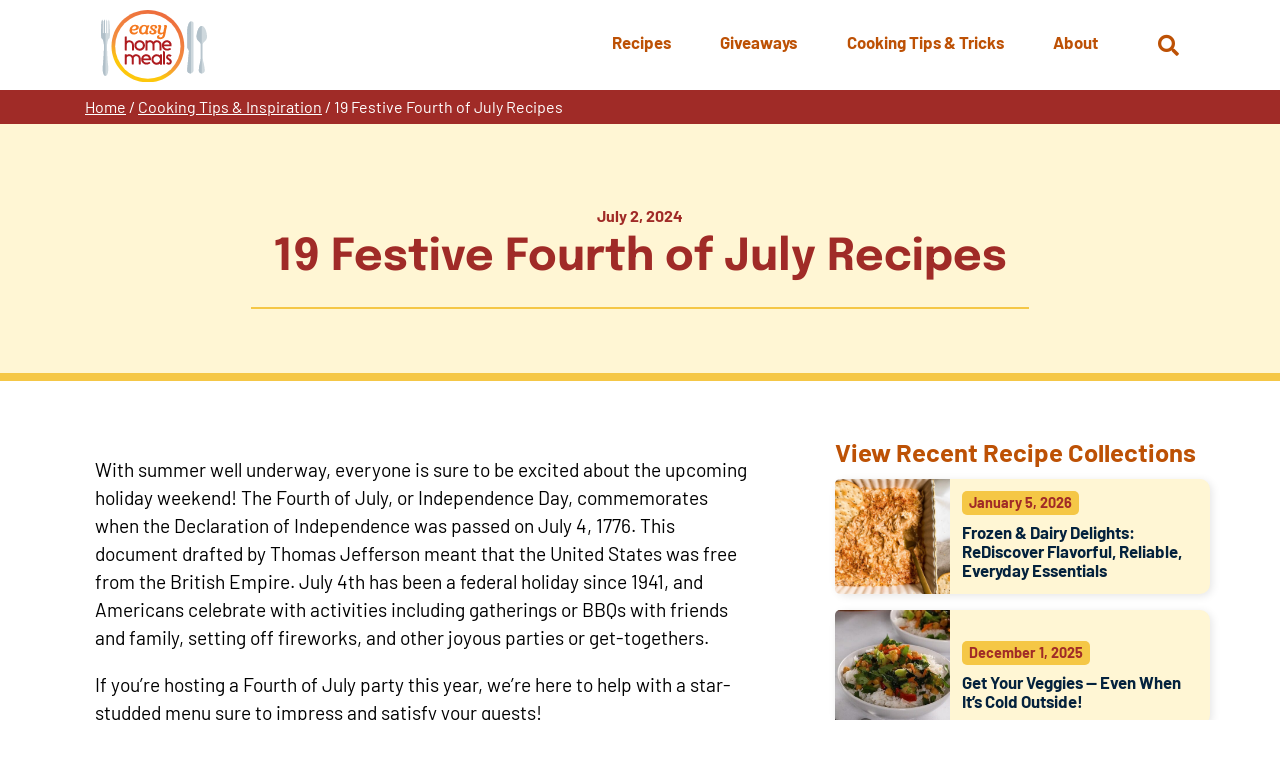

--- FILE ---
content_type: text/html; charset=UTF-8
request_url: https://www.easyhomemeals.com/cooking-tips-inspiration/19-festive-fourth-of-july-recipes/
body_size: 12600
content:
<!DOCTYPE html>
<html lang="en-US" class="no-js no-svg">
	<head>
		<script>
			// enable javascript enhancements (expand/collapse, etc).
			document.documentElement.className += ' js ';
		</script>
		<meta charset="UTF-8">
		<meta name="viewport" content="width=device-width, initial-scale=1">
		<link rel="preload" href="/wp-content/themes/ehm/fonts/barlow/barlow-v12-latin-regular.woff2" as="font" type="font/woff2"><link rel="preload" href="/wp-content/themes/ehm/fonts/barlow/barlow-v12-latin-500.woff2" as="font" type="font/woff2"><link rel="preload" href="/wp-content/themes/ehm/fonts/barlow/barlow-v12-latin-700.woff2" as="font" type="font/woff2"><link rel="preload" href="/wp-content/themes/ehm/fonts/epilogue/epilogue-v17-latin-regular.woff2" as="font" type="font/woff2"><link rel="preload" href="/wp-content/themes/ehm/fonts/epilogue/epilogue-v17-latin-300.woff2" as="font" type="font/woff2"><link rel="preload" href="/wp-content/themes/ehm/fonts/epilogue/epilogue-v17-latin-700.woff2" as="font" type="font/woff2">
		<link rel="apple-touch-icon" sizes="180x180" href="/apple-touch-icon.png">
<link rel="icon" type="image/png" sizes="32x32" href="/favicon-32x32.png">
<link rel="icon" type="image/png" sizes="16x16" href="/favicon-16x16.png">
<link rel="manifest" href="/site.webmanifest">
<link rel="mask-icon" href="/safari-pinned-tab.svg" color="#bd5105">
<meta name="msapplication-TileColor" content="#ffffff">
<meta name="theme-color" content="#ffffff">

		<title>19 Festive Fourth of July Recipes | Easy Home Meals</title>

		<!-- Google Tag Manager -->
<script>(function(w,d,s,l,i){w[l]=w[l]||[];w[l].push({'gtm.start':
new Date().getTime(),event:'gtm.js'});var f=d.getElementsByTagName(s)[0],
j=d.createElement(s),dl=l!='dataLayer'?'&l='+l:'';j.async=true;j.src=
'https://www.googletagmanager.com/gtm.js?id='+i+dl;f.parentNode.insertBefore(j,f);
})(window,document,'script','dataLayer','GTM-T6C223P');</script>
<!-- End Google Tag Manager -->
		<meta name='robots' content='index, follow, max-image-preview:large, max-snippet:-1, max-video-preview:-1' />
	<style>img:is([sizes="auto" i], [sizes^="auto," i]) { contain-intrinsic-size: 3000px 1500px }</style>
	
	<!-- This site is optimized with the Yoast SEO plugin v26.2 - https://yoast.com/wordpress/plugins/seo/ -->
	<meta name="description" content="Festive Fourth of July recipes" />
	<link rel="canonical" href="https://www.easyhomemeals.com/cooking-tips-inspiration/19-festive-fourth-of-july-recipes/" />
	<meta property="og:locale" content="en_US" />
	<meta property="og:type" content="article" />
	<meta property="og:title" content="19 Festive Fourth of July Recipes | Easy Home Meals" />
	<meta property="og:description" content="Festive Fourth of July recipes" />
	<meta property="og:url" content="https://www.easyhomemeals.com/cooking-tips-inspiration/19-festive-fourth-of-july-recipes/" />
	<meta property="og:site_name" content="Easy Home Meals" />
	<meta property="og:image" content="https://www.easyhomemeals.com/wp-content/uploads/2021/07/sargento-pulled-chicken.jpg" />
	<meta property="og:image:width" content="1170" />
	<meta property="og:image:height" content="583" />
	<meta property="og:image:type" content="image/jpeg" />
	<meta name="twitter:card" content="summary_large_image" />
	<meta name="twitter:label1" content="Est. reading time" />
	<meta name="twitter:data1" content="3 minutes" />
	<!-- / Yoast SEO plugin. -->


<link rel='dns-prefetch' href='//www.google.com' />
<link rel='stylesheet' id='wp-block-library-css' href='https://www.easyhomemeals.com/wp-includes/css/dist/block-library/style.min.css?ver=4d2dd09c3372f788d850fd784fc11eab' media='all' />
<style id='classic-theme-styles-inline-css'>
/*! This file is auto-generated */
.wp-block-button__link{color:#fff;background-color:#32373c;border-radius:9999px;box-shadow:none;text-decoration:none;padding:calc(.667em + 2px) calc(1.333em + 2px);font-size:1.125em}.wp-block-file__button{background:#32373c;color:#fff;text-decoration:none}
</style>
<link rel='stylesheet' id='wp-components-css' href='https://www.easyhomemeals.com/wp-includes/css/dist/components/style.min.css?ver=4d2dd09c3372f788d850fd784fc11eab' media='all' />
<link rel='stylesheet' id='wp-preferences-css' href='https://www.easyhomemeals.com/wp-includes/css/dist/preferences/style.min.css?ver=4d2dd09c3372f788d850fd784fc11eab' media='all' />
<link rel='stylesheet' id='wp-block-editor-css' href='https://www.easyhomemeals.com/wp-includes/css/dist/block-editor/style.min.css?ver=4d2dd09c3372f788d850fd784fc11eab' media='all' />
<link rel='stylesheet' id='popup-maker-block-library-style-css' href='/wp-content/plugins/popup-maker/dist/packages/block-library-style.css?ver=dbea705cfafe089d65f1' media='all' />
<style id='global-styles-inline-css'>
:root{--wp--preset--aspect-ratio--square: 1;--wp--preset--aspect-ratio--4-3: 4/3;--wp--preset--aspect-ratio--3-4: 3/4;--wp--preset--aspect-ratio--3-2: 3/2;--wp--preset--aspect-ratio--2-3: 2/3;--wp--preset--aspect-ratio--16-9: 16/9;--wp--preset--aspect-ratio--9-16: 9/16;--wp--preset--color--black: #000000;--wp--preset--color--cyan-bluish-gray: #abb8c3;--wp--preset--color--white: #ffffff;--wp--preset--color--pale-pink: #f78da7;--wp--preset--color--vivid-red: #cf2e2e;--wp--preset--color--luminous-vivid-orange: #ff6900;--wp--preset--color--luminous-vivid-amber: #fcb900;--wp--preset--color--light-green-cyan: #7bdcb5;--wp--preset--color--vivid-green-cyan: #00d084;--wp--preset--color--pale-cyan-blue: #8ed1fc;--wp--preset--color--vivid-cyan-blue: #0693e3;--wp--preset--color--vivid-purple: #9b51e0;--wp--preset--gradient--vivid-cyan-blue-to-vivid-purple: linear-gradient(135deg,rgba(6,147,227,1) 0%,rgb(155,81,224) 100%);--wp--preset--gradient--light-green-cyan-to-vivid-green-cyan: linear-gradient(135deg,rgb(122,220,180) 0%,rgb(0,208,130) 100%);--wp--preset--gradient--luminous-vivid-amber-to-luminous-vivid-orange: linear-gradient(135deg,rgba(252,185,0,1) 0%,rgba(255,105,0,1) 100%);--wp--preset--gradient--luminous-vivid-orange-to-vivid-red: linear-gradient(135deg,rgba(255,105,0,1) 0%,rgb(207,46,46) 100%);--wp--preset--gradient--very-light-gray-to-cyan-bluish-gray: linear-gradient(135deg,rgb(238,238,238) 0%,rgb(169,184,195) 100%);--wp--preset--gradient--cool-to-warm-spectrum: linear-gradient(135deg,rgb(74,234,220) 0%,rgb(151,120,209) 20%,rgb(207,42,186) 40%,rgb(238,44,130) 60%,rgb(251,105,98) 80%,rgb(254,248,76) 100%);--wp--preset--gradient--blush-light-purple: linear-gradient(135deg,rgb(255,206,236) 0%,rgb(152,150,240) 100%);--wp--preset--gradient--blush-bordeaux: linear-gradient(135deg,rgb(254,205,165) 0%,rgb(254,45,45) 50%,rgb(107,0,62) 100%);--wp--preset--gradient--luminous-dusk: linear-gradient(135deg,rgb(255,203,112) 0%,rgb(199,81,192) 50%,rgb(65,88,208) 100%);--wp--preset--gradient--pale-ocean: linear-gradient(135deg,rgb(255,245,203) 0%,rgb(182,227,212) 50%,rgb(51,167,181) 100%);--wp--preset--gradient--electric-grass: linear-gradient(135deg,rgb(202,248,128) 0%,rgb(113,206,126) 100%);--wp--preset--gradient--midnight: linear-gradient(135deg,rgb(2,3,129) 0%,rgb(40,116,252) 100%);--wp--preset--font-size--small: 13px;--wp--preset--font-size--medium: 20px;--wp--preset--font-size--large: 36px;--wp--preset--font-size--x-large: 42px;--wp--preset--spacing--20: 0.44rem;--wp--preset--spacing--30: 0.67rem;--wp--preset--spacing--40: 1rem;--wp--preset--spacing--50: 1.5rem;--wp--preset--spacing--60: 2.25rem;--wp--preset--spacing--70: 3.38rem;--wp--preset--spacing--80: 5.06rem;--wp--preset--shadow--natural: 6px 6px 9px rgba(0, 0, 0, 0.2);--wp--preset--shadow--deep: 12px 12px 50px rgba(0, 0, 0, 0.4);--wp--preset--shadow--sharp: 6px 6px 0px rgba(0, 0, 0, 0.2);--wp--preset--shadow--outlined: 6px 6px 0px -3px rgba(255, 255, 255, 1), 6px 6px rgba(0, 0, 0, 1);--wp--preset--shadow--crisp: 6px 6px 0px rgba(0, 0, 0, 1);}:where(.is-layout-flex){gap: 0.5em;}:where(.is-layout-grid){gap: 0.5em;}body .is-layout-flex{display: flex;}.is-layout-flex{flex-wrap: wrap;align-items: center;}.is-layout-flex > :is(*, div){margin: 0;}body .is-layout-grid{display: grid;}.is-layout-grid > :is(*, div){margin: 0;}:where(.wp-block-columns.is-layout-flex){gap: 2em;}:where(.wp-block-columns.is-layout-grid){gap: 2em;}:where(.wp-block-post-template.is-layout-flex){gap: 1.25em;}:where(.wp-block-post-template.is-layout-grid){gap: 1.25em;}.has-black-color{color: var(--wp--preset--color--black) !important;}.has-cyan-bluish-gray-color{color: var(--wp--preset--color--cyan-bluish-gray) !important;}.has-white-color{color: var(--wp--preset--color--white) !important;}.has-pale-pink-color{color: var(--wp--preset--color--pale-pink) !important;}.has-vivid-red-color{color: var(--wp--preset--color--vivid-red) !important;}.has-luminous-vivid-orange-color{color: var(--wp--preset--color--luminous-vivid-orange) !important;}.has-luminous-vivid-amber-color{color: var(--wp--preset--color--luminous-vivid-amber) !important;}.has-light-green-cyan-color{color: var(--wp--preset--color--light-green-cyan) !important;}.has-vivid-green-cyan-color{color: var(--wp--preset--color--vivid-green-cyan) !important;}.has-pale-cyan-blue-color{color: var(--wp--preset--color--pale-cyan-blue) !important;}.has-vivid-cyan-blue-color{color: var(--wp--preset--color--vivid-cyan-blue) !important;}.has-vivid-purple-color{color: var(--wp--preset--color--vivid-purple) !important;}.has-black-background-color{background-color: var(--wp--preset--color--black) !important;}.has-cyan-bluish-gray-background-color{background-color: var(--wp--preset--color--cyan-bluish-gray) !important;}.has-white-background-color{background-color: var(--wp--preset--color--white) !important;}.has-pale-pink-background-color{background-color: var(--wp--preset--color--pale-pink) !important;}.has-vivid-red-background-color{background-color: var(--wp--preset--color--vivid-red) !important;}.has-luminous-vivid-orange-background-color{background-color: var(--wp--preset--color--luminous-vivid-orange) !important;}.has-luminous-vivid-amber-background-color{background-color: var(--wp--preset--color--luminous-vivid-amber) !important;}.has-light-green-cyan-background-color{background-color: var(--wp--preset--color--light-green-cyan) !important;}.has-vivid-green-cyan-background-color{background-color: var(--wp--preset--color--vivid-green-cyan) !important;}.has-pale-cyan-blue-background-color{background-color: var(--wp--preset--color--pale-cyan-blue) !important;}.has-vivid-cyan-blue-background-color{background-color: var(--wp--preset--color--vivid-cyan-blue) !important;}.has-vivid-purple-background-color{background-color: var(--wp--preset--color--vivid-purple) !important;}.has-black-border-color{border-color: var(--wp--preset--color--black) !important;}.has-cyan-bluish-gray-border-color{border-color: var(--wp--preset--color--cyan-bluish-gray) !important;}.has-white-border-color{border-color: var(--wp--preset--color--white) !important;}.has-pale-pink-border-color{border-color: var(--wp--preset--color--pale-pink) !important;}.has-vivid-red-border-color{border-color: var(--wp--preset--color--vivid-red) !important;}.has-luminous-vivid-orange-border-color{border-color: var(--wp--preset--color--luminous-vivid-orange) !important;}.has-luminous-vivid-amber-border-color{border-color: var(--wp--preset--color--luminous-vivid-amber) !important;}.has-light-green-cyan-border-color{border-color: var(--wp--preset--color--light-green-cyan) !important;}.has-vivid-green-cyan-border-color{border-color: var(--wp--preset--color--vivid-green-cyan) !important;}.has-pale-cyan-blue-border-color{border-color: var(--wp--preset--color--pale-cyan-blue) !important;}.has-vivid-cyan-blue-border-color{border-color: var(--wp--preset--color--vivid-cyan-blue) !important;}.has-vivid-purple-border-color{border-color: var(--wp--preset--color--vivid-purple) !important;}.has-vivid-cyan-blue-to-vivid-purple-gradient-background{background: var(--wp--preset--gradient--vivid-cyan-blue-to-vivid-purple) !important;}.has-light-green-cyan-to-vivid-green-cyan-gradient-background{background: var(--wp--preset--gradient--light-green-cyan-to-vivid-green-cyan) !important;}.has-luminous-vivid-amber-to-luminous-vivid-orange-gradient-background{background: var(--wp--preset--gradient--luminous-vivid-amber-to-luminous-vivid-orange) !important;}.has-luminous-vivid-orange-to-vivid-red-gradient-background{background: var(--wp--preset--gradient--luminous-vivid-orange-to-vivid-red) !important;}.has-very-light-gray-to-cyan-bluish-gray-gradient-background{background: var(--wp--preset--gradient--very-light-gray-to-cyan-bluish-gray) !important;}.has-cool-to-warm-spectrum-gradient-background{background: var(--wp--preset--gradient--cool-to-warm-spectrum) !important;}.has-blush-light-purple-gradient-background{background: var(--wp--preset--gradient--blush-light-purple) !important;}.has-blush-bordeaux-gradient-background{background: var(--wp--preset--gradient--blush-bordeaux) !important;}.has-luminous-dusk-gradient-background{background: var(--wp--preset--gradient--luminous-dusk) !important;}.has-pale-ocean-gradient-background{background: var(--wp--preset--gradient--pale-ocean) !important;}.has-electric-grass-gradient-background{background: var(--wp--preset--gradient--electric-grass) !important;}.has-midnight-gradient-background{background: var(--wp--preset--gradient--midnight) !important;}.has-small-font-size{font-size: var(--wp--preset--font-size--small) !important;}.has-medium-font-size{font-size: var(--wp--preset--font-size--medium) !important;}.has-large-font-size{font-size: var(--wp--preset--font-size--large) !important;}.has-x-large-font-size{font-size: var(--wp--preset--font-size--x-large) !important;}
:where(.wp-block-post-template.is-layout-flex){gap: 1.25em;}:where(.wp-block-post-template.is-layout-grid){gap: 1.25em;}
:where(.wp-block-columns.is-layout-flex){gap: 2em;}:where(.wp-block-columns.is-layout-grid){gap: 2em;}
:root :where(.wp-block-pullquote){font-size: 1.5em;line-height: 1.6;}
</style>
<link rel='stylesheet' id='search-filter-plugin-styles-css' href='/wp-content/plugins/search-filter-pro/public/assets/css/search-filter.min.css?ver=2.5.21' media='all' />
<link rel='stylesheet' id='normalize-css' href='/wp-content/themes/jpl/css/vendor/normalize-8.0.1.css?ver=4d2dd09c3372f788d850fd784fc11eab' media='all' />
<link rel='stylesheet' id='jpl-css' href='/wp-content/themes/jpl/style.css?ver=4.9.4' media='all' />
<link rel='stylesheet' id='aos_style-css' href='/wp-content/themes/ehm/css/aos.css?ver=4d2dd09c3372f788d850fd784fc11eab' media='all' />
<link rel='stylesheet' id='style-css' href='/wp-content/themes/ehm/style.css?ver=1767968640' media='all' />
<script src="/wp-content/themes/ehm/js/jquery-3.5.0.min.js" id="jquery-js"></script>
<script id="search-filter-plugin-build-js-extra">
var SF_LDATA = {"ajax_url":"https:\/\/www.easyhomemeals.com\/wp-admin\/admin-ajax.php","home_url":"https:\/\/www.easyhomemeals.com\/","extensions":[]};
</script>
<script src="/wp-content/plugins/search-filter-pro/public/assets/js/search-filter-build.min.js?ver=2.5.21" id="search-filter-plugin-build-js"></script>
<script src="/wp-content/plugins/search-filter-pro/public/assets/js/chosen.jquery.min.js?ver=2.5.21" id="search-filter-plugin-chosen-js"></script>
<script src="/wp-content/themes/ehm/js/aos.min.js?ver=4d2dd09c3372f788d850fd784fc11eab" id="aos_script-js"></script>
<link rel='shortlink' href='https://www.easyhomemeals.com/?p=25233' />
<link rel="icon" href="/wp-content/uploads/2017/09/cropped-ehm_logo-32x32.png" sizes="32x32" />
<link rel="icon" href="/wp-content/uploads/2017/09/cropped-ehm_logo-192x192.png" sizes="192x192" />
<link rel="apple-touch-icon" href="/wp-content/uploads/2017/09/cropped-ehm_logo-180x180.png" />
<meta name="msapplication-TileImage" content="/wp-content/uploads/2017/09/cropped-ehm_logo-270x270.png" />
		<style id="wp-custom-css">
			strong.style {
	color: #a02b27;
}

.page-id-45462 .featured-image-and-title.has-media .pg-title,
.page-id-49731 .featured-image-and-title.has-media .pg-title {
	color: white;
}

.page-id-45462 .featured-image-and-title .pg-title:after,
.page-id-49731 .featured-image-and-title .pg-title:after {
	background-color: #26aae1;
}

.page-id-45462 .featured-image-and-title,
.page-id-49731 .featured-image-and-title {
	border: none;
}

.page-id-45462 .featured-image-and-title.has-media .media-wrap:before,
.page-id-49731 .featured-image-and-title.has-media .media-wrap:before {
	background-color: black;
		opacity: .5;
}
.page-id-45462 .breadcrumbs,
.page-id-49731 .breadcrumbs {
	background-color: #283c92;
}
.pum-theme-43664, .pum-theme-default-theme {
    background-color: rgba(0, 0, 0, 0.8);
}

.pum-theme-43664 .wp-block-image {
	text-align: center !important;
}
.pum-theme-43664 img {
	max-width: 700px !important;
	margin: 0 auto 1em !important;
	width: 80% !important;
}

.pum-theme-43664 p,
.pum-theme-43664 .wp-block-button {
	text-align: center !important;
}

.pum-theme-43664 .wp-block-button {
	margin: 1em auto !important;
	text-align: center !important;
}

.pum-theme-43664 .wp-block-button a {

background-color: #D85304;
   border-radius: 10px;
}
.pum-theme-43664 .link-wrap {
	margin: 1em auto !important;
	text-align: center !important;
}

.pum-theme-43664 .btn {

    background-color: #f05123 !important;
    color: #fff;
    text-transform: uppercase;
    padding: 0.6em 1.25em;
    min-width: 0 !important;
}

.pum-theme-43664 .pum-close.popmake-close {
	background-color: transparent !important;
	display: block !important;
	margin: 0 auto .5em !important;
	position: static !important;
	left: 0;
	padding: 0 !important;
	box-shadow: none;
}


.hero.rediscover-hero .content-wrap .content h1 img {
    background: #fff;
    border-radius: 20px;
    max-width: 400px;
    margin: 0 auto .5em;
    padding: .5em;
}
		</style>
		
		<script type="application/ld+json">
	{
		"@context": "https://schema.org/",
		"@type": "Article",
		"mainEntityOfPage": {
			"@type": "WebPage",
			"@id": "https://www.easyhomemeals.com/cooking-tips-inspiration/19-festive-fourth-of-july-recipes/#article"
		},
		"headline": "19 Festive Fourth of July Recipes",
		"image": [
			"https://www.easyhomemeals.com/wp-content/uploads/2021/07/sargento-pulled-chicken-1024x510.jpg"
		],
		"datePublished": "July 2, 2024",
		"speakable":
		{
			"@type": "SpeakableSpecification",
			"xPath": [
				"/html/head/title",
				"/html/head/meta[@name='description']/@content"
			]
		}
	}
</script>
			</head>
	<body class="wp-singular tips-template-default single single-tips postid-25233 wp-theme-jpl wp-child-theme-ehm">
		<!-- Google Tag Manager (noscript) -->
<noscript><iframe src="https://www.googletagmanager.com/ns.html?id=GTM-T6C223P"
height="0" width="0" style="display:none;visibility:hidden"></iframe></noscript>
<!-- End Google Tag Manager (noscript) -->		<a class="screen-reader-text" href="#content">Skip to content</a>
				
		<div class="hdr" id="site-header">
			<div class="wrap">
				<a href="/" class="logo">
	<img src="/wp-content/themes/ehm/img/logo.svg" alt="Easy Home Meals">
</a>
				<button class="nav-toggle toggle" data-target=".nav-wrap"  aria-label="Menu">
	<span></span>
	<span class="txt">Menu</span>
</button>
				<div class="search-wrap-outer" >
	<div class="search-wrap">
		<button class="search-toggle fa fa-search" aria-label="Open Search" data-target="#search-form"><span class="screen-reader-text">Open Search</span></button>
		<form role="search" method="get" id="search-form" class="form search-form" action="https://www.easyhomemeals.com/" >
			<label class="screen-reader-text" for="s">Search Web Site:</label>
			<div class="input-btn-wrap">
				<div class="input-wrap">
				<input type="text" placeholder="Search" value="" name="s" id="s" />
				<input type="hidden" value="main" name="source" id="source" />
				<div class="recipe-check-wrap">
				<input type="checkbox" value="recipes" name="post_type" id="recipes-only" /> <label for="recipes-only">Search recipes only?</label>
				</div>
				</div>
			<button type="submit" class="fa fa-arrow-circle-right" tabindex="1" value="Search" ></button>
			</div>
		</form>	</div>
</div>

				<div class="nav-wrap">
							<nav class="nav nav-primary" >
		<ul id="menu-primary-menu" class="menu"><li id="menu-item-27775" class="menu-item menu-item-type-custom menu-item-object-custom menu-item-has-children menu-item-27775"><a href="/recipes/"><span>Recipes</span></a>
<ul class="sub-menu">
	<li id="menu-item-47148" class="mobile-only menu-item menu-item-type-custom menu-item-object-custom menu-item-47148"><a href="/recipes/"><span>Overview</span></a></li>
	<li id="menu-item-47149" class="menu-item menu-item-type-custom menu-item-object-custom menu-item-47149"><a href="/recipe-finder/"><span>Recipe Finder</span></a></li>
	<li id="menu-item-47150" class="menu-item menu-item-type-custom menu-item-object-custom menu-item-47150"><a href="/recipes/meal-types/breakfast-brunch/"><span>Breakfast &#038; Brunch</span></a></li>
	<li id="menu-item-47151" class="menu-item menu-item-type-custom menu-item-object-custom menu-item-47151"><a href="/recipes/meal-types/desserts/"><span>Desserts</span></a></li>
	<li id="menu-item-47152" class="menu-item menu-item-type-custom menu-item-object-custom menu-item-47152"><a href="/recipes/meal-types/drinks/"><span>Drinks</span></a></li>
	<li id="menu-item-47153" class="menu-item menu-item-type-custom menu-item-object-custom menu-item-47153"><a href="/recipes/meal-types/main-dishes/"><span>Main Dishes</span></a></li>
	<li id="menu-item-47154" class="menu-item menu-item-type-custom menu-item-object-custom menu-item-47154"><a href="/recipes/meal-types/sides-salads/"><span>Sides &#038; Salads</span></a></li>
	<li id="menu-item-47155" class="menu-item menu-item-type-custom menu-item-object-custom menu-item-47155"><a href="/recipes/meal-types/snacks-appetizers/"><span>Snacks &#038; Appetizers</span></a></li>
	<li id="menu-item-47156" class="menu-item menu-item-type-custom menu-item-object-custom menu-item-47156"><a href="/recipes/meal-types/soups-sandwiches/"><span>Soups &#038; Sandwiches</span></a></li>
</ul>
</li>
<li id="menu-item-27776" class="menu-item menu-item-type-custom menu-item-object-custom menu-item-27776"><a href="/giveaways/"><span>Giveaways</span></a></li>
<li id="menu-item-28283" class="menu-item menu-item-type-custom menu-item-object-custom menu-item-has-children menu-item-28283"><a href="/cooking-tips-inspiration/"><span>Cooking Tips &#038; Tricks</span></a>
<ul class="sub-menu">
	<li id="menu-item-31744" class="mobile-only menu-item menu-item-type-custom menu-item-object-custom menu-item-31744"><a href="/cooking-tips-inspiration/"><span>Overview</span></a></li>
	<li id="menu-item-31739" class="menu-item menu-item-type-custom menu-item-object-custom menu-item-31739"><a href="/cooking-tips-inspiration/category/cooking-tips/"><span>Cooking Tips</span></a></li>
	<li id="menu-item-31741" class="menu-item menu-item-type-custom menu-item-object-custom menu-item-31741"><a href="/cooking-tips-inspiration/category/food-hacks/"><span>Food Hacks</span></a></li>
	<li id="menu-item-31742" class="menu-item menu-item-type-custom menu-item-object-custom menu-item-31742"><a href="/cooking-tips-inspiration/category/how-to-videos/"><span>How-To Videos</span></a></li>
	<li id="menu-item-31743" class="menu-item menu-item-type-custom menu-item-object-custom menu-item-31743"><a href="/cooking-tips-inspiration/category/recipe-collections/"><span>Recipe Collections</span></a></li>
</ul>
</li>
<li id="menu-item-28282" class="menu-item menu-item-type-post_type menu-item-object-page menu-item-has-children menu-item-28282"><a href="https://www.easyhomemeals.com/about/"><span>About</span></a>
<ul class="sub-menu">
	<li id="menu-item-32116" class="mobile-only menu-item menu-item-type-custom menu-item-object-custom menu-item-32116"><a href="/about/"><span>Overview</span></a></li>
	<li id="menu-item-38106" class="menu-item menu-item-type-post_type menu-item-object-page menu-item-38106"><a href="https://www.easyhomemeals.com/about/newsletters/"><span>Newsletters</span></a></li>
	<li id="menu-item-32114" class="menu-item menu-item-type-post_type menu-item-object-page menu-item-32114"><a href="https://www.easyhomemeals.com/about/faqs/"><span>FAQs</span></a></li>
	<li id="menu-item-32115" class="menu-item menu-item-type-post_type menu-item-object-page menu-item-32115"><a href="https://www.easyhomemeals.com/about/sponsors/"><span>Sponsors</span></a></li>
	<li id="menu-item-32113" class="menu-item menu-item-type-post_type menu-item-object-page menu-item-32113"><a href="https://www.easyhomemeals.com/about/contact-us/"><span>Contact Us</span></a></li>
</ul>
</li>
</ul>	</nav>
									</div>
			</div>
		</div>
		<div class="bdy" id="content">
		<div class="breadcrumbs"><div class="wrap"><div class="inner"><span><span><a href="https://www.easyhomemeals.com/">Home</a></span> / <span><a href="https://www.easyhomemeals.com/cooking-tips-inspiration/">Cooking Tips & Inspiration</a></span> / <span class="breadcrumb_last" aria-current="page">19 Festive Fourth of July Recipes</span></span></div></div></div>	<div class="featured-image-and-title no-media style-hdr-default">
		<div class="inner">
			<div class="wrap content-wrap">
				<div class="inner-wrap">
					<p class="date">July 2, 2024</p>					<h1 class="pg-title" data-aos="fade">19 Festive Fourth of July Recipes</h1>
									</div>
			</div>
		</div>
	</div>
<div class="wrap tips-wrap cf">
	<div class="tip-content block">
		
		<p>With summer well underway, everyone is sure to be excited about the upcoming holiday weekend! The Fourth of July, or Independence Day, commemorates when the Declaration of Independence was passed on July 4, 1776. This document drafted by Thomas Jefferson meant that the United States was free from the British Empire. July 4th has been a federal holiday since 1941, and Americans celebrate with activities including gatherings or BBQs with friends and family, setting off fireworks, and other joyous parties or get-togethers.</p>
<p>If you&#8217;re hosting a Fourth of July party this year, we&#8217;re here to help with a star-studded menu sure to impress and satisfy your guests!</p>
<h2>Start off the Fun with Snacks and Appetizers</h2>
<p><a href="https://horizon.com/recipes/ranch-dip/" target="_blank" rel="noopener"><img fetchpriority="high" decoding="async" class="alignnone wp-image-39208 size-full" src="/wp-content/uploads/Borden-Extra-Sharp-Cheddar-Melts-1.png" alt="Close up image of a glass jar filled with ranch dip on top of a wooden cutting board surrounded by vegetables" width="600" height="400" srcset="/wp-content/uploads/Borden-Extra-Sharp-Cheddar-Melts-1.png 600w, /wp-content/uploads/Borden-Extra-Sharp-Cheddar-Melts-1-60x40.png 60w" sizes="(max-width: 600px) 100vw, 600px" /></a></p>
<ul>
<li>This <a href="https://horizon.com/recipes/ranch-dip/" target="_blank" rel="noopener">Ranch Dip</a> is perfectly paired with sliced veggies!</li>
<li><a href="https://pictsweetfarms.com/recipe/corn-and-pepper-salsa/" target="_blank" rel="noopener">Corn and Pepper Salsa</a> makes a great topping for chicken or pork, or serve it with tortilla chips!</li>
<li>Grab your favorite chips or crackers and serve up this <a href="https://www.goodculture.com/recipes-and-more/sour-cream-and-onion-dip" target="_blank" rel="noopener">Upgraded Sour Cream and Onion Dip</a>.</li>
<li><a href="https://farmrich.com/recipes/mozzarella-caprese-bites" target="_blank" rel="noopener">Mozzarella Caprese Bites</a> are so festive and easy to make!</li>
<li><a href="https://www.whitecastle.com/grocery" target="_blank" rel="noopener">Jalapeno Cheese Sliders</a> are a super easy appetizer you just pop in the microwave.</li>
</ul>
<h2>Cool off with a Refreshing Beverage</h2>
<p><a href="https://www.tropicana.com/mixology/sunset-sangria/" target="_blank" rel="noopener"><img decoding="async" class="alignnone wp-image-39212 size-full" src="/wp-content/uploads/Tropicana-Sunset-Sangria.png" alt="direct shot of a glass filled with a cocktail and garnished with mint, lime, and orange and tropicana caribbean sunset juice in the background" width="600" height="400" srcset="/wp-content/uploads/Tropicana-Sunset-Sangria.png 600w, /wp-content/uploads/Tropicana-Sunset-Sangria-60x40.png 60w" sizes="(max-width: 600px) 100vw, 600px" /></a></p>
<ul>
<li>Finish off the night with a <a href="https://www.tropicana.com/mixology/sunset-sangria/" target="_blank" rel="noopener">Sunset Sangria</a> cocktail!</li>
<li>You&#8217;ll be sure to stay hydrated with this <a href="https://www.myfoodandfamily.com/recipe/196036/watermelon-agua-fresca?categoryid=5" target="_blank" rel="noopener">Watermelon Agua Fresca</a>!</li>
<li>This <a href="https://www.tazo.com/us/en/tea-recipes/brambleberry-orchard.html" target="_blank" rel="noopener">Brambleberry Orchard Mocktail</a> is so thirst-quenching on a hot day.</li>
<li>This <a href="https://www.easyhomemeals.com/recipes/mandarin-fruit-refresher/" target="_blank" rel="noopener">Mandarin Fruit Refresher</a> recipe will make enough for all of your guests!</li>
</ul>
<h2>Enjoy these Entrees</h2>
<p><a href="https://www.sargento.com/recipes/convenience/slow-cookerpressure-cooker/chili-and-cheese-pulled-chicken-sandwiches/" target="_blank" rel="noopener"><img decoding="async" class="alignnone wp-image-39214 size-full" src="/wp-content/uploads/Tropicana-Sunset-Sangria-2.png" alt="Close up shot a pretzel bun sandwich on a plate" width="600" height="400" srcset="/wp-content/uploads/Tropicana-Sunset-Sangria-2.png 600w, /wp-content/uploads/Tropicana-Sunset-Sangria-2-60x40.png 60w" sizes="(max-width: 600px) 100vw, 600px" /></a></p>
<ul>
<li>Pretzel buns take these <a href="https://www.sargento.com/recipes/slow-cookerpressure-cooker/chili-and-cheese-pulled-chicken-sandwiches/" target="_blank" rel="noopener">Chili &amp; Cheese Pulled Chicken Sandwiches</a> to the next level.</li>
<li>Serve up a BBQ favorite Mexican-style with this <a href="https://www.bordencheese.com/recipe/pulled-pork-torta/" target="_blank" rel="noopener">Pulled Pork Torta</a>!</li>
<li>Heat up the grill for these <a href="https://www.tyson.com/recipes/barbecued-chicken-skewers/" target="_blank" rel="noopener">Barbequed Chicken Skewers</a>!</li>
<li><a href="https://bays.com/bays-recipes/crab-salad-with-avocado-and-tomato" target="_blank" rel="noopener">Crab Salad with Avocado and Tomato</a> is a tasty sammie you&#8217;re sure to love.</li>
<li>Try a <a href="https://seapak.com/recipes/salmon-burgers-with-tomato-corn-salsa-and-cabbage-slaw" target="_blank" rel="noopener">Salmon Burger</a> with Tomato Corn Salsa and Cabbage Slaw!</li>
</ul>
<h2>End the Night with a Decadent Dessert:</h2>
<p><a href="https://www.easyhomemeals.com/recipes/star-spangled-no-bake-cheesecake-parfaits/" target="_blank" rel="noopener"><img loading="lazy" decoding="async" class="alignnone wp-image-39216 size-full" src="/wp-content/uploads/Star-Spangled-No-Bake-Cheesecake-Parfaits.png" alt="Close up shot of a strawberry and blueberry parfait in a wine glass with grass in the background" width="600" height="400" srcset="/wp-content/uploads/Star-Spangled-No-Bake-Cheesecake-Parfaits.png 600w, /wp-content/uploads/Star-Spangled-No-Bake-Cheesecake-Parfaits-60x40.png 60w" sizes="auto, (max-width: 600px) 100vw, 600px" /></a></p>
<ul>
<li>These <a href="https://www.easyhomemeals.com/recipes/star-spangled-no-bake-cheesecake-parfaits/" target="_blank" rel="noopener">Star-Spangled No-Bake Cheesecake Parfaits</a> are right on trend with the holiday!</li>
<li>Keep dessert simple with these <a href="https://www.kidfresh.com/collections/snacks" target="_blank" rel="noopener">Real Fruit Pops</a> in Strawberry or Berry Cherry Punch!</li>
<li>You&#8217;ll love these creamy <a href="https://silk.com/plant-based-recipes/vegan-key-lime-pie-bars/" target="_blank" rel="noopener">Vegan Key Lime Pie Bars</a> for a sweet treat.</li>
<li>You can&#8217;t go wrong with brownies &#8211; and these <a href="https://www.easyhomemeals.com/recipes/4th-of-july-brownies/" target="_blank" rel="noopener">4th of July Brownies</a> are as festive as they get!</li>
<li>A <a href="https://plugra.com/recipe/double-crust-peach-cobbler/" target="_blank" rel="noopener">Double Crust Peach Cobbler</a> is a show-stopping summer dessert.</li>
</ul>
<h3><em><br />
What recipes get you in the 4th of July spirit? Share with us on social @EasyHomeMeals!</em></h3>
	</div>
	<div class="sidebar">
					<h2 class="title">View Recent Recipe Collections</h2>
			<a class="tips-post" href="https://www.easyhomemeals.com/cooking-tips-inspiration/frozen-dairy-delights-rediscover-flavorful-reliable-everyday-essentials/">
	<div class="img-wrap">
		<img width="301" height="400" src="/wp-content/uploads/Hello-Spoonful-Healthu-Buffalo-Chicken-Dip-2-301x400.png" class="attachment-medium size-medium wp-post-image" alt="Healthy Buffalo Chicken Dip" decoding="async" loading="lazy" srcset="/wp-content/uploads/Hello-Spoonful-Healthu-Buffalo-Chicken-Dip-2-301x400.png 301w, /wp-content/uploads/Hello-Spoonful-Healthu-Buffalo-Chicken-Dip-2-45x60.png 45w, /wp-content/uploads/Hello-Spoonful-Healthu-Buffalo-Chicken-Dip-2.png 735w" sizes="auto, (max-width: 301px) 100vw, 301px" />	</div>
	<div class="content has-date">
					<span class="post-date">January 5, 2026</span>
				<h2>Frozen &amp; Dairy Delights: ReDiscover Flavorful, Reliable, Everyday Essentials</h2>
	</div>
</a>
<a class="tips-post" href="https://www.easyhomemeals.com/cooking-tips-inspiration/get-your-veggies-even-when-its-cold-outside/">
	<div class="img-wrap">
		<img width="398" height="400" src="/wp-content/uploads/Screenshot-2025-08-19-113656-e1755618114170-398x400.jpg" class="attachment-medium size-medium wp-post-image" alt="" decoding="async" loading="lazy" srcset="/wp-content/uploads/Screenshot-2025-08-19-113656-e1755618114170-398x400.jpg 398w, /wp-content/uploads/Screenshot-2025-08-19-113656-e1755618114170-175x175.jpg 175w, /wp-content/uploads/Screenshot-2025-08-19-113656-e1755618114170-60x60.jpg 60w, /wp-content/uploads/Screenshot-2025-08-19-113656-e1755618114170.jpg 560w" sizes="auto, (max-width: 398px) 100vw, 398px" />	</div>
	<div class="content has-date">
					<span class="post-date">December 1, 2025</span>
				<h2>Get Your Veggies — Even When It&#8217;s Cold Outside!</h2>
	</div>
</a>
<a class="tips-post" href="https://www.easyhomemeals.com/cooking-tips-inspiration/stuffing-reinvented-endless-ways-to-enjoy-a-holiday-classic/">
	<div class="img-wrap">
		<img width="533" height="400" src="/wp-content/uploads/12-533x400.jpg" class="attachment-medium size-medium wp-post-image" alt="" decoding="async" loading="lazy" srcset="/wp-content/uploads/12-533x400.jpg 533w, /wp-content/uploads/12-1200x900.jpg 1200w, /wp-content/uploads/12-768x576.jpg 768w, /wp-content/uploads/12-1536x1152.jpg 1536w, /wp-content/uploads/12-60x45.jpg 60w, /wp-content/uploads/12.jpg 1600w" sizes="auto, (max-width: 533px) 100vw, 533px" />	</div>
	<div class="content has-date">
					<span class="post-date">November 24, 2025</span>
				<h2>Stuffing Reinvented: Endless Ways to Enjoy a Holiday Classic</h2>
	</div>
</a>
<a class="tips-post" href="https://www.easyhomemeals.com/cooking-tips-inspiration/a-lighter-take-on-holiday-treats-with-frozen-and-refrigerated-dairy/">
	<div class="img-wrap">
		<img width="500" height="300" src="/wp-content/uploads/OIKOScreamy_yogurt_cheese_cakeBIG_472144788.jpg" class="attachment-medium size-medium wp-post-image" alt="" decoding="async" loading="lazy" srcset="/wp-content/uploads/OIKOScreamy_yogurt_cheese_cakeBIG_472144788.jpg 500w, /wp-content/uploads/OIKOScreamy_yogurt_cheese_cakeBIG_472144788-60x36.jpg 60w" sizes="auto, (max-width: 500px) 100vw, 500px" />	</div>
	<div class="content has-date">
					<span class="post-date">November 22, 2025</span>
				<h2>A Lighter Take on Holiday Treats with Frozen and Refrigerated Dairy</h2>
	</div>
</a>
			</div>
</div>
<div class="pre-footer">
	<div class="wrap wrap-alt">
		<div class="inner">
			<div class="feature">
				<div class="img-wrap"><img width="940" height="788" src="/wp-content/uploads/Sheet-pan-salmon-and-dill-sauce.png" class="attachment-large size-large wp-post-image" alt="Cooked salmon filet, rice, and lemon slices on a white plate" decoding="async" loading="lazy" srcset="/wp-content/uploads/Sheet-pan-salmon-and-dill-sauce.png 940w, /wp-content/uploads/Sheet-pan-salmon-and-dill-sauce-477x400.png 477w, /wp-content/uploads/Sheet-pan-salmon-and-dill-sauce-768x644.png 768w, /wp-content/uploads/Sheet-pan-salmon-and-dill-sauce-60x50.png 60w" sizes="auto, (max-width: 940px) 100vw, 940px" /></div><div class="content"><p class="sub">Giveaways</p><h2>ReDiscover Dairy &amp; Frozen $10,000 Sweepstakes</h2><div class="desc"><p>We’re bringing together the dairy and frozen aisles with our joint promotion to encourage you to <em>ReDiscover</em> the Dairy &amp; Frozen aisles, retry the staples they might have forgotten, and explore all the new products, innovation, and breadth the aisles offer.</p>
</div><a href="https://www.easyhomemeals.com/giveaways/rediscover-sweepstakes/" class="btn">Enter Giveaway</a></div>			</div>
			<div class="sign-up-social">
				<div class="sign-up">
					<h2>Easy Recipes All the Time</h2>
					<p>Sign up for our newsletter to get new recipes, tips and advice right in your inbox.</p>
					<!-- Begin Mailchimp Signup Form -->
<div id="mc_embed_signup" class="wpcf7">
		<form action="https://easyhomemeals.us6.list-manage.com/subscribe/post?u=79884a32399029283c6d40b05&amp;id=89296618f9&amp;f_id=00d8c2e1f0" method="post" id="mc-embedded-subscribe-form" name="mc-embedded-subscribe-form" class="validate wpcf7-form" target="_blank" novalidate>
			<div id="mc_embed_signup_scroll" style="width: 100%">
				<div class="indicates-required form-item alt has-submit">
					<div class="mc-field-group">
						<input type="email" value="" aria-label="Email" placeholder="Enter Email" name="EMAIL" class="required email" id="mce-EMAIL" required>
						<span id="mce-EMAIL-HELPERTEXT" class="helper_text"></span>

					</div>
					<input type="submit" value="Subscribe" name="subscribe" id="mc-embedded-subscribe" class="button wpcf7-form-control has-spinner wpcf7-submit enews-submit">
				</div>
				<div id="mce-responses" class="clear">
				<div class="response" id="mce-error-response" style="display:none"></div>
				<div class="response" id="mce-success-response" style="display:none"></div>
			</div>    <!-- real people should not fill this in and expect good things - do not remove this or risk form bot signups-->
			<div style="position: absolute; left: -5000px;" aria-hidden="true"><input type="text" name="b_79884a32399029283c6d40b05_7af0617912" tabindex="-1" value=""></div>
		</div>
	</form>
</div>
<script type='text/javascript' src='//s3.amazonaws.com/downloads.mailchimp.com/js/mc-validate.js'></script><script type='text/javascript'>(function($) {window.fnames = new Array(); window.ftypes = new Array();fnames[0]='EMAIL';ftypes[0]='email';fnames[1]='FNAME';ftypes[1]='text';fnames[2]='LNAME';ftypes[2]='text';fnames[4]='MMERGE4';ftypes[4]='text';fnames[11]='MMERGE11';ftypes[11]='text';fnames[12]='MMERGE12';ftypes[12]='text';fnames[13]='MMERGE13';ftypes[13]='text';fnames[14]='MMERGE14';ftypes[14]='text';fnames[3]='MMERGE3';ftypes[3]='address';}(jQuery));var $mcj = jQuery.noConflict(true);</script>
<!--End mc_embed_signup-->				</div>
									<h2>Follow us on Social!</h2>
					  <nav class="nav nav-social">
    <div class="menu-social-menu-container"><ul id="menu-social-menu" class="menu"><li id="menu-item-27771" class="menu-item menu-item-type-custom menu-item-object-custom menu-item-27771"><a target="_blank" href="https://www.facebook.com/easyhomemeals"><span class="screen-reader-text">Facebook</span><svg xmlns="http://www.w3.org/2000/svg" viewBox="0 0 25 25" width="25" height="25"><path d="M9.8 24.9V13.8H6.1V9.4h3.7V5.9c0-3.8 2.3-5.8 5.7-5.8 1.1 0 2.3.1 3.4.2v3.9h-2.3c-1.8 0-2.2.9-2.2 2.1v3h4.1l-.6 4.4h-3.6v11.1"/></svg>
</a></li>
<li id="menu-item-27770" class="menu-item menu-item-type-custom menu-item-object-custom menu-item-27770"><a target="_blank" href="https://www.pinterest.com/easyhomemeals/"><span class="screen-reader-text">Pinterest</span><svg xmlns="http://www.w3.org/2000/svg" viewBox="0 0 25 25" width="25" height="25"><path d="M24.8 12.5c0 6.8-5.5 12.4-12.4 12.4-1.2 0-2.5-.2-3.6-.6.6-1 1.2-2.1 1.5-3.2.1-.6.8-2.9.8-2.9.4.8 1.6 1.4 2.8 1.4 3.7 0 6.4-3.4 6.4-7.7 0-4.1-3.3-7.1-7.6-7.1-5.3 0-8.2 3.6-8.2 7.5 0 1.8 1 4.1 2.5 4.8.2.1.4.1.4-.2.1-.2.3-1 .3-1.4 0-.1 0-.3-.1-.4-.6-.8-.9-1.8-.9-2.8 0-3 2.4-5.4 5.3-5.4h.3c3 0 5.2 2 5.2 5 0 3.3-1.7 5.7-3.9 5.7-1 .1-1.8-.7-1.9-1.7 0-.2 0-.4.1-.5.3-1.5 1-3.1 1-4.1 0-.9-.5-1.7-1.6-1.7-1.2 0-2.2 1.3-2.2 3 0 .6.1 1.3.4 1.8 0 0-1.2 5.2-1.4 6.1-.2 1.2-.2 2.4 0 3.5-6.4-2.5-9.5-9.7-7-16s9.7-9.5 16-7c4.8 1.9 7.9 6.4 7.8 11.5z"/></svg>
</a></li>
<li id="menu-item-27773" class="menu-item menu-item-type-custom menu-item-object-custom menu-item-27773"><a target="_blank" href="https://www.youtube.com/easyhomemeals"><span class="screen-reader-text">YouTube</span><svg xmlns="http://www.w3.org/2000/svg" viewBox="0 0 25 25" width="25" height="25"><path d="M24.3 6.6c-.3-1.1-1.1-1.9-2.2-2.2-1.9-.5-9.6-.5-9.6-.5s-7.7 0-9.6.5C1.9 4.7 1 5.5.8 6.6.3 8.5.3 12.5.3 12.5s0 4 .5 5.9c.3 1.1 1.1 1.9 2.2 2.2 1.9.5 9.6.5 9.6.5s7.7 0 9.6-.5c1.1-.3 1.9-1.1 2.2-2.2.5-1.9.5-5.9.5-5.9s-.1-4-.6-5.9zM10 16.2V8.9l6.4 3.6-6.4 3.7z"/></svg>
</a></li>
<li id="menu-item-27774" class="menu-item menu-item-type-custom menu-item-object-custom menu-item-27774"><a target="_blank" href="https://www.instagram.com/_easyhomemeals/"><span class="screen-reader-text">Instagram</span><svg xmlns="http://www.w3.org/2000/svg" viewBox="0 0 25 25" width="25" height="25"><path d="M12.5 6.2C9 6.2 6.2 9 6.2 12.5s2.8 6.3 6.3 6.3 6.3-2.8 6.3-6.3-2.8-6.3-6.3-6.3zm0 10.4c-2.3 0-4.1-1.8-4.1-4.1s1.8-4.1 4.1-4.1 4.1 1.8 4.1 4.1-1.8 4.1-4.1 4.1zm8.1-10.7c0 .8-.7 1.5-1.5 1.5s-1.5-.7-1.5-1.5.7-1.5 1.5-1.5 1.5.7 1.5 1.5zm4.2 1.5c-.1-2-.5-3.7-2-5.2C21.4.8 19.6.3 17.6.2S9.4.1 7.4.2s-3.7.5-5.2 2S.3 5.4.2 7.4s-.1 8.2 0 10.2.5 3.7 2 5.2 3.2 1.9 5.2 2 8.2.1 10.2 0 3.7-.5 5.2-2c1.4-1.4 1.9-3.2 2-5.2s.1-8.2 0-10.2zm-2.7 12.4c-.4 1.1-1.3 1.9-2.4 2.4-1.6.6-5.5.5-7.3.5s-5.7.1-7.3-.5c-1.1-.4-1.9-1.3-2.4-2.4-.6-1.6-.5-5.5-.5-7.3s0-5.7.7-7.3c.4-1.1 1.3-1.9 2.4-2.4 1.6-.6 5.5-.5 7.3-.5s5.7-.1 7.3.5c1.1.4 1.9 1.3 2.4 2.4.6 1.6.5 5.5.5 7.3s0 5.7-.7 7.3z"/></svg>
</a></li>
<li id="menu-item-30750" class="menu-item menu-item-type-custom menu-item-object-custom menu-item-30750"><a target="_blank" href="https://www.tiktok.com/@easyhomemeals"><span class="screen-reader-text">TikTok</span><svg xmlns="http://www.w3.org/2000/svg" viewBox="0 0 448 512" width="25" height="25"><path d="M448,209.91a210.06,210.06,0,0,1-122.77-39.25V349.38A162.55,162.55,0,1,1,185,188.31V278.2a74.62,74.62,0,1,0,52.23,71.18V0l88,0a121.18,121.18,0,0,0,1.86,22.17h0A122.18,122.18,0,0,0,381,102.39a121.43,121.43,0,0,0,67,20.14Z"/></svg>
</a></li>
</ul></div>  </nav>
							</div>
		</div>
	</div>
</div>
		</div>
		<div class="ftr">
			<div class="wrap">
				<div class="inner">
					<div class="ftr-menu-wrap">
						  <nav class="nav nav-footer">
    <div class="menu-footer-container"><ul id="menu-footer" class="menu"><li id="menu-item-38107" class="menu-item menu-item-type-post_type menu-item-object-page menu-item-38107"><a href="https://www.easyhomemeals.com/about/newsletters/">Newsletters</a></li>
<li id="menu-item-28279" class="menu-item menu-item-type-post_type menu-item-object-page menu-item-28279"><a href="https://www.easyhomemeals.com/privacy-policy/">Privacy Policy</a></li>
<li id="menu-item-28280" class="menu-item menu-item-type-post_type menu-item-object-page menu-item-28280"><a href="https://www.easyhomemeals.com/terms-of-use/">Terms of Use</a></li>
<li id="menu-item-28281" class="menu-item menu-item-type-post_type menu-item-object-page menu-item-28281"><a href="https://www.easyhomemeals.com/sitemap/">Sitemap</a></li>
</ul></div>  </nav>
					</div>

										<div class="description-wrap cf">
					<div class="copyright">
  © 2026 Easy Home Meals</div>
											</div>

					<div class="ftr-logo-wrap">
						<a href="https://nfraweb.org/" target="_blank">
							<img src="/wp-content/themes/ehm/img/nfra-logo.svg" alt="NRFA Logo">
						</a>
					</div>
				</div>
			</div>
		</div>
				<script type="speculationrules">
{"prefetch":[{"source":"document","where":{"and":[{"href_matches":"\/*"},{"not":{"href_matches":["\/wp-*.php","\/wp-admin\/*","\/wp-content\/uploads\/*","\/wp-content\/*","\/wp-content\/plugins\/*","\/wp-content\/themes\/ehm\/*","\/wp-content\/themes\/jpl\/*","\/*\\?(.+)"]}},{"not":{"selector_matches":"a[rel~=\"nofollow\"]"}},{"not":{"selector_matches":".no-prefetch, .no-prefetch a"}}]},"eagerness":"conservative"}]}
</script>
<script src="https://www.easyhomemeals.com/wp-includes/js/jquery/ui/core.min.js?ver=1.13.3" id="jquery-ui-core-js"></script>
<script src="https://www.easyhomemeals.com/wp-includes/js/jquery/ui/datepicker.min.js?ver=1.13.3" id="jquery-ui-datepicker-js"></script>
<script id="jquery-ui-datepicker-js-after">
jQuery(function(jQuery){jQuery.datepicker.setDefaults({"closeText":"Close","currentText":"Today","monthNames":["January","February","March","April","May","June","July","August","September","October","November","December"],"monthNamesShort":["Jan","Feb","Mar","Apr","May","Jun","Jul","Aug","Sep","Oct","Nov","Dec"],"nextText":"Next","prevText":"Previous","dayNames":["Sunday","Monday","Tuesday","Wednesday","Thursday","Friday","Saturday"],"dayNamesShort":["Sun","Mon","Tue","Wed","Thu","Fri","Sat"],"dayNamesMin":["S","M","T","W","T","F","S"],"dateFormat":"MM d, yy","firstDay":1,"isRTL":false});});
</script>
<script src="/wp-content/themes/jpl/js/script.js?ver=4.9.4" id="jpl-js"></script>
<script src="/wp-content/themes/ehm/js/nav.js?ver=1741872698" id="ehm-nav-js"></script>
<script src="/wp-content/themes/ehm/js/yall.min.js?ver=1" id="yall-js"></script>
<script src="/wp-content/themes/ehm/js/script.js?ver=1766440610" id="script-js"></script>
<script id="gforms_recaptcha_recaptcha-js-extra">
var gforms_recaptcha_recaptcha_strings = {"nonce":"d481470ecc","disconnect":"Disconnecting","change_connection_type":"Resetting","spinner":"\/wp-content\/plugins\/gravityforms\/images\/spinner.svg","connection_type":"classic","disable_badge":"1","change_connection_type_title":"Change Connection Type","change_connection_type_message":"Changing the connection type will delete your current settings.  Do you want to proceed?","disconnect_title":"Disconnect","disconnect_message":"Disconnecting from reCAPTCHA will delete your current settings.  Do you want to proceed?","site_key":"6LfC8yApAAAAAPbKXHKfhk08BmZnaIV7Y4OkBy3Z"};
</script>
<script src="https://www.google.com/recaptcha/api.js?render=6LfC8yApAAAAAPbKXHKfhk08BmZnaIV7Y4OkBy3Z&amp;ver=2.0.0" id="gforms_recaptcha_recaptcha-js" defer data-wp-strategy="defer"></script>
<script src="/wp-content/plugins/gravityformsrecaptcha/js/frontend.min.js?ver=2.0.0" id="gforms_recaptcha_frontend-js" defer data-wp-strategy="defer"></script>
			<script defer src="https://static.cloudflareinsights.com/beacon.min.js/vcd15cbe7772f49c399c6a5babf22c1241717689176015" integrity="sha512-ZpsOmlRQV6y907TI0dKBHq9Md29nnaEIPlkf84rnaERnq6zvWvPUqr2ft8M1aS28oN72PdrCzSjY4U6VaAw1EQ==" data-cf-beacon='{"version":"2024.11.0","token":"97b37111753f4c49981179d5168595e0","r":1,"server_timing":{"name":{"cfCacheStatus":true,"cfEdge":true,"cfExtPri":true,"cfL4":true,"cfOrigin":true,"cfSpeedBrain":true},"location_startswith":null}}' crossorigin="anonymous"></script>
</body>
</html>


--- FILE ---
content_type: text/html; charset=utf-8
request_url: https://www.google.com/recaptcha/api2/anchor?ar=1&k=6LfC8yApAAAAAPbKXHKfhk08BmZnaIV7Y4OkBy3Z&co=aHR0cHM6Ly93d3cuZWFzeWhvbWVtZWFscy5jb206NDQz&hl=en&v=PoyoqOPhxBO7pBk68S4YbpHZ&size=invisible&anchor-ms=20000&execute-ms=30000&cb=ah47qmrez220
body_size: 48668
content:
<!DOCTYPE HTML><html dir="ltr" lang="en"><head><meta http-equiv="Content-Type" content="text/html; charset=UTF-8">
<meta http-equiv="X-UA-Compatible" content="IE=edge">
<title>reCAPTCHA</title>
<style type="text/css">
/* cyrillic-ext */
@font-face {
  font-family: 'Roboto';
  font-style: normal;
  font-weight: 400;
  font-stretch: 100%;
  src: url(//fonts.gstatic.com/s/roboto/v48/KFO7CnqEu92Fr1ME7kSn66aGLdTylUAMa3GUBHMdazTgWw.woff2) format('woff2');
  unicode-range: U+0460-052F, U+1C80-1C8A, U+20B4, U+2DE0-2DFF, U+A640-A69F, U+FE2E-FE2F;
}
/* cyrillic */
@font-face {
  font-family: 'Roboto';
  font-style: normal;
  font-weight: 400;
  font-stretch: 100%;
  src: url(//fonts.gstatic.com/s/roboto/v48/KFO7CnqEu92Fr1ME7kSn66aGLdTylUAMa3iUBHMdazTgWw.woff2) format('woff2');
  unicode-range: U+0301, U+0400-045F, U+0490-0491, U+04B0-04B1, U+2116;
}
/* greek-ext */
@font-face {
  font-family: 'Roboto';
  font-style: normal;
  font-weight: 400;
  font-stretch: 100%;
  src: url(//fonts.gstatic.com/s/roboto/v48/KFO7CnqEu92Fr1ME7kSn66aGLdTylUAMa3CUBHMdazTgWw.woff2) format('woff2');
  unicode-range: U+1F00-1FFF;
}
/* greek */
@font-face {
  font-family: 'Roboto';
  font-style: normal;
  font-weight: 400;
  font-stretch: 100%;
  src: url(//fonts.gstatic.com/s/roboto/v48/KFO7CnqEu92Fr1ME7kSn66aGLdTylUAMa3-UBHMdazTgWw.woff2) format('woff2');
  unicode-range: U+0370-0377, U+037A-037F, U+0384-038A, U+038C, U+038E-03A1, U+03A3-03FF;
}
/* math */
@font-face {
  font-family: 'Roboto';
  font-style: normal;
  font-weight: 400;
  font-stretch: 100%;
  src: url(//fonts.gstatic.com/s/roboto/v48/KFO7CnqEu92Fr1ME7kSn66aGLdTylUAMawCUBHMdazTgWw.woff2) format('woff2');
  unicode-range: U+0302-0303, U+0305, U+0307-0308, U+0310, U+0312, U+0315, U+031A, U+0326-0327, U+032C, U+032F-0330, U+0332-0333, U+0338, U+033A, U+0346, U+034D, U+0391-03A1, U+03A3-03A9, U+03B1-03C9, U+03D1, U+03D5-03D6, U+03F0-03F1, U+03F4-03F5, U+2016-2017, U+2034-2038, U+203C, U+2040, U+2043, U+2047, U+2050, U+2057, U+205F, U+2070-2071, U+2074-208E, U+2090-209C, U+20D0-20DC, U+20E1, U+20E5-20EF, U+2100-2112, U+2114-2115, U+2117-2121, U+2123-214F, U+2190, U+2192, U+2194-21AE, U+21B0-21E5, U+21F1-21F2, U+21F4-2211, U+2213-2214, U+2216-22FF, U+2308-230B, U+2310, U+2319, U+231C-2321, U+2336-237A, U+237C, U+2395, U+239B-23B7, U+23D0, U+23DC-23E1, U+2474-2475, U+25AF, U+25B3, U+25B7, U+25BD, U+25C1, U+25CA, U+25CC, U+25FB, U+266D-266F, U+27C0-27FF, U+2900-2AFF, U+2B0E-2B11, U+2B30-2B4C, U+2BFE, U+3030, U+FF5B, U+FF5D, U+1D400-1D7FF, U+1EE00-1EEFF;
}
/* symbols */
@font-face {
  font-family: 'Roboto';
  font-style: normal;
  font-weight: 400;
  font-stretch: 100%;
  src: url(//fonts.gstatic.com/s/roboto/v48/KFO7CnqEu92Fr1ME7kSn66aGLdTylUAMaxKUBHMdazTgWw.woff2) format('woff2');
  unicode-range: U+0001-000C, U+000E-001F, U+007F-009F, U+20DD-20E0, U+20E2-20E4, U+2150-218F, U+2190, U+2192, U+2194-2199, U+21AF, U+21E6-21F0, U+21F3, U+2218-2219, U+2299, U+22C4-22C6, U+2300-243F, U+2440-244A, U+2460-24FF, U+25A0-27BF, U+2800-28FF, U+2921-2922, U+2981, U+29BF, U+29EB, U+2B00-2BFF, U+4DC0-4DFF, U+FFF9-FFFB, U+10140-1018E, U+10190-1019C, U+101A0, U+101D0-101FD, U+102E0-102FB, U+10E60-10E7E, U+1D2C0-1D2D3, U+1D2E0-1D37F, U+1F000-1F0FF, U+1F100-1F1AD, U+1F1E6-1F1FF, U+1F30D-1F30F, U+1F315, U+1F31C, U+1F31E, U+1F320-1F32C, U+1F336, U+1F378, U+1F37D, U+1F382, U+1F393-1F39F, U+1F3A7-1F3A8, U+1F3AC-1F3AF, U+1F3C2, U+1F3C4-1F3C6, U+1F3CA-1F3CE, U+1F3D4-1F3E0, U+1F3ED, U+1F3F1-1F3F3, U+1F3F5-1F3F7, U+1F408, U+1F415, U+1F41F, U+1F426, U+1F43F, U+1F441-1F442, U+1F444, U+1F446-1F449, U+1F44C-1F44E, U+1F453, U+1F46A, U+1F47D, U+1F4A3, U+1F4B0, U+1F4B3, U+1F4B9, U+1F4BB, U+1F4BF, U+1F4C8-1F4CB, U+1F4D6, U+1F4DA, U+1F4DF, U+1F4E3-1F4E6, U+1F4EA-1F4ED, U+1F4F7, U+1F4F9-1F4FB, U+1F4FD-1F4FE, U+1F503, U+1F507-1F50B, U+1F50D, U+1F512-1F513, U+1F53E-1F54A, U+1F54F-1F5FA, U+1F610, U+1F650-1F67F, U+1F687, U+1F68D, U+1F691, U+1F694, U+1F698, U+1F6AD, U+1F6B2, U+1F6B9-1F6BA, U+1F6BC, U+1F6C6-1F6CF, U+1F6D3-1F6D7, U+1F6E0-1F6EA, U+1F6F0-1F6F3, U+1F6F7-1F6FC, U+1F700-1F7FF, U+1F800-1F80B, U+1F810-1F847, U+1F850-1F859, U+1F860-1F887, U+1F890-1F8AD, U+1F8B0-1F8BB, U+1F8C0-1F8C1, U+1F900-1F90B, U+1F93B, U+1F946, U+1F984, U+1F996, U+1F9E9, U+1FA00-1FA6F, U+1FA70-1FA7C, U+1FA80-1FA89, U+1FA8F-1FAC6, U+1FACE-1FADC, U+1FADF-1FAE9, U+1FAF0-1FAF8, U+1FB00-1FBFF;
}
/* vietnamese */
@font-face {
  font-family: 'Roboto';
  font-style: normal;
  font-weight: 400;
  font-stretch: 100%;
  src: url(//fonts.gstatic.com/s/roboto/v48/KFO7CnqEu92Fr1ME7kSn66aGLdTylUAMa3OUBHMdazTgWw.woff2) format('woff2');
  unicode-range: U+0102-0103, U+0110-0111, U+0128-0129, U+0168-0169, U+01A0-01A1, U+01AF-01B0, U+0300-0301, U+0303-0304, U+0308-0309, U+0323, U+0329, U+1EA0-1EF9, U+20AB;
}
/* latin-ext */
@font-face {
  font-family: 'Roboto';
  font-style: normal;
  font-weight: 400;
  font-stretch: 100%;
  src: url(//fonts.gstatic.com/s/roboto/v48/KFO7CnqEu92Fr1ME7kSn66aGLdTylUAMa3KUBHMdazTgWw.woff2) format('woff2');
  unicode-range: U+0100-02BA, U+02BD-02C5, U+02C7-02CC, U+02CE-02D7, U+02DD-02FF, U+0304, U+0308, U+0329, U+1D00-1DBF, U+1E00-1E9F, U+1EF2-1EFF, U+2020, U+20A0-20AB, U+20AD-20C0, U+2113, U+2C60-2C7F, U+A720-A7FF;
}
/* latin */
@font-face {
  font-family: 'Roboto';
  font-style: normal;
  font-weight: 400;
  font-stretch: 100%;
  src: url(//fonts.gstatic.com/s/roboto/v48/KFO7CnqEu92Fr1ME7kSn66aGLdTylUAMa3yUBHMdazQ.woff2) format('woff2');
  unicode-range: U+0000-00FF, U+0131, U+0152-0153, U+02BB-02BC, U+02C6, U+02DA, U+02DC, U+0304, U+0308, U+0329, U+2000-206F, U+20AC, U+2122, U+2191, U+2193, U+2212, U+2215, U+FEFF, U+FFFD;
}
/* cyrillic-ext */
@font-face {
  font-family: 'Roboto';
  font-style: normal;
  font-weight: 500;
  font-stretch: 100%;
  src: url(//fonts.gstatic.com/s/roboto/v48/KFO7CnqEu92Fr1ME7kSn66aGLdTylUAMa3GUBHMdazTgWw.woff2) format('woff2');
  unicode-range: U+0460-052F, U+1C80-1C8A, U+20B4, U+2DE0-2DFF, U+A640-A69F, U+FE2E-FE2F;
}
/* cyrillic */
@font-face {
  font-family: 'Roboto';
  font-style: normal;
  font-weight: 500;
  font-stretch: 100%;
  src: url(//fonts.gstatic.com/s/roboto/v48/KFO7CnqEu92Fr1ME7kSn66aGLdTylUAMa3iUBHMdazTgWw.woff2) format('woff2');
  unicode-range: U+0301, U+0400-045F, U+0490-0491, U+04B0-04B1, U+2116;
}
/* greek-ext */
@font-face {
  font-family: 'Roboto';
  font-style: normal;
  font-weight: 500;
  font-stretch: 100%;
  src: url(//fonts.gstatic.com/s/roboto/v48/KFO7CnqEu92Fr1ME7kSn66aGLdTylUAMa3CUBHMdazTgWw.woff2) format('woff2');
  unicode-range: U+1F00-1FFF;
}
/* greek */
@font-face {
  font-family: 'Roboto';
  font-style: normal;
  font-weight: 500;
  font-stretch: 100%;
  src: url(//fonts.gstatic.com/s/roboto/v48/KFO7CnqEu92Fr1ME7kSn66aGLdTylUAMa3-UBHMdazTgWw.woff2) format('woff2');
  unicode-range: U+0370-0377, U+037A-037F, U+0384-038A, U+038C, U+038E-03A1, U+03A3-03FF;
}
/* math */
@font-face {
  font-family: 'Roboto';
  font-style: normal;
  font-weight: 500;
  font-stretch: 100%;
  src: url(//fonts.gstatic.com/s/roboto/v48/KFO7CnqEu92Fr1ME7kSn66aGLdTylUAMawCUBHMdazTgWw.woff2) format('woff2');
  unicode-range: U+0302-0303, U+0305, U+0307-0308, U+0310, U+0312, U+0315, U+031A, U+0326-0327, U+032C, U+032F-0330, U+0332-0333, U+0338, U+033A, U+0346, U+034D, U+0391-03A1, U+03A3-03A9, U+03B1-03C9, U+03D1, U+03D5-03D6, U+03F0-03F1, U+03F4-03F5, U+2016-2017, U+2034-2038, U+203C, U+2040, U+2043, U+2047, U+2050, U+2057, U+205F, U+2070-2071, U+2074-208E, U+2090-209C, U+20D0-20DC, U+20E1, U+20E5-20EF, U+2100-2112, U+2114-2115, U+2117-2121, U+2123-214F, U+2190, U+2192, U+2194-21AE, U+21B0-21E5, U+21F1-21F2, U+21F4-2211, U+2213-2214, U+2216-22FF, U+2308-230B, U+2310, U+2319, U+231C-2321, U+2336-237A, U+237C, U+2395, U+239B-23B7, U+23D0, U+23DC-23E1, U+2474-2475, U+25AF, U+25B3, U+25B7, U+25BD, U+25C1, U+25CA, U+25CC, U+25FB, U+266D-266F, U+27C0-27FF, U+2900-2AFF, U+2B0E-2B11, U+2B30-2B4C, U+2BFE, U+3030, U+FF5B, U+FF5D, U+1D400-1D7FF, U+1EE00-1EEFF;
}
/* symbols */
@font-face {
  font-family: 'Roboto';
  font-style: normal;
  font-weight: 500;
  font-stretch: 100%;
  src: url(//fonts.gstatic.com/s/roboto/v48/KFO7CnqEu92Fr1ME7kSn66aGLdTylUAMaxKUBHMdazTgWw.woff2) format('woff2');
  unicode-range: U+0001-000C, U+000E-001F, U+007F-009F, U+20DD-20E0, U+20E2-20E4, U+2150-218F, U+2190, U+2192, U+2194-2199, U+21AF, U+21E6-21F0, U+21F3, U+2218-2219, U+2299, U+22C4-22C6, U+2300-243F, U+2440-244A, U+2460-24FF, U+25A0-27BF, U+2800-28FF, U+2921-2922, U+2981, U+29BF, U+29EB, U+2B00-2BFF, U+4DC0-4DFF, U+FFF9-FFFB, U+10140-1018E, U+10190-1019C, U+101A0, U+101D0-101FD, U+102E0-102FB, U+10E60-10E7E, U+1D2C0-1D2D3, U+1D2E0-1D37F, U+1F000-1F0FF, U+1F100-1F1AD, U+1F1E6-1F1FF, U+1F30D-1F30F, U+1F315, U+1F31C, U+1F31E, U+1F320-1F32C, U+1F336, U+1F378, U+1F37D, U+1F382, U+1F393-1F39F, U+1F3A7-1F3A8, U+1F3AC-1F3AF, U+1F3C2, U+1F3C4-1F3C6, U+1F3CA-1F3CE, U+1F3D4-1F3E0, U+1F3ED, U+1F3F1-1F3F3, U+1F3F5-1F3F7, U+1F408, U+1F415, U+1F41F, U+1F426, U+1F43F, U+1F441-1F442, U+1F444, U+1F446-1F449, U+1F44C-1F44E, U+1F453, U+1F46A, U+1F47D, U+1F4A3, U+1F4B0, U+1F4B3, U+1F4B9, U+1F4BB, U+1F4BF, U+1F4C8-1F4CB, U+1F4D6, U+1F4DA, U+1F4DF, U+1F4E3-1F4E6, U+1F4EA-1F4ED, U+1F4F7, U+1F4F9-1F4FB, U+1F4FD-1F4FE, U+1F503, U+1F507-1F50B, U+1F50D, U+1F512-1F513, U+1F53E-1F54A, U+1F54F-1F5FA, U+1F610, U+1F650-1F67F, U+1F687, U+1F68D, U+1F691, U+1F694, U+1F698, U+1F6AD, U+1F6B2, U+1F6B9-1F6BA, U+1F6BC, U+1F6C6-1F6CF, U+1F6D3-1F6D7, U+1F6E0-1F6EA, U+1F6F0-1F6F3, U+1F6F7-1F6FC, U+1F700-1F7FF, U+1F800-1F80B, U+1F810-1F847, U+1F850-1F859, U+1F860-1F887, U+1F890-1F8AD, U+1F8B0-1F8BB, U+1F8C0-1F8C1, U+1F900-1F90B, U+1F93B, U+1F946, U+1F984, U+1F996, U+1F9E9, U+1FA00-1FA6F, U+1FA70-1FA7C, U+1FA80-1FA89, U+1FA8F-1FAC6, U+1FACE-1FADC, U+1FADF-1FAE9, U+1FAF0-1FAF8, U+1FB00-1FBFF;
}
/* vietnamese */
@font-face {
  font-family: 'Roboto';
  font-style: normal;
  font-weight: 500;
  font-stretch: 100%;
  src: url(//fonts.gstatic.com/s/roboto/v48/KFO7CnqEu92Fr1ME7kSn66aGLdTylUAMa3OUBHMdazTgWw.woff2) format('woff2');
  unicode-range: U+0102-0103, U+0110-0111, U+0128-0129, U+0168-0169, U+01A0-01A1, U+01AF-01B0, U+0300-0301, U+0303-0304, U+0308-0309, U+0323, U+0329, U+1EA0-1EF9, U+20AB;
}
/* latin-ext */
@font-face {
  font-family: 'Roboto';
  font-style: normal;
  font-weight: 500;
  font-stretch: 100%;
  src: url(//fonts.gstatic.com/s/roboto/v48/KFO7CnqEu92Fr1ME7kSn66aGLdTylUAMa3KUBHMdazTgWw.woff2) format('woff2');
  unicode-range: U+0100-02BA, U+02BD-02C5, U+02C7-02CC, U+02CE-02D7, U+02DD-02FF, U+0304, U+0308, U+0329, U+1D00-1DBF, U+1E00-1E9F, U+1EF2-1EFF, U+2020, U+20A0-20AB, U+20AD-20C0, U+2113, U+2C60-2C7F, U+A720-A7FF;
}
/* latin */
@font-face {
  font-family: 'Roboto';
  font-style: normal;
  font-weight: 500;
  font-stretch: 100%;
  src: url(//fonts.gstatic.com/s/roboto/v48/KFO7CnqEu92Fr1ME7kSn66aGLdTylUAMa3yUBHMdazQ.woff2) format('woff2');
  unicode-range: U+0000-00FF, U+0131, U+0152-0153, U+02BB-02BC, U+02C6, U+02DA, U+02DC, U+0304, U+0308, U+0329, U+2000-206F, U+20AC, U+2122, U+2191, U+2193, U+2212, U+2215, U+FEFF, U+FFFD;
}
/* cyrillic-ext */
@font-face {
  font-family: 'Roboto';
  font-style: normal;
  font-weight: 900;
  font-stretch: 100%;
  src: url(//fonts.gstatic.com/s/roboto/v48/KFO7CnqEu92Fr1ME7kSn66aGLdTylUAMa3GUBHMdazTgWw.woff2) format('woff2');
  unicode-range: U+0460-052F, U+1C80-1C8A, U+20B4, U+2DE0-2DFF, U+A640-A69F, U+FE2E-FE2F;
}
/* cyrillic */
@font-face {
  font-family: 'Roboto';
  font-style: normal;
  font-weight: 900;
  font-stretch: 100%;
  src: url(//fonts.gstatic.com/s/roboto/v48/KFO7CnqEu92Fr1ME7kSn66aGLdTylUAMa3iUBHMdazTgWw.woff2) format('woff2');
  unicode-range: U+0301, U+0400-045F, U+0490-0491, U+04B0-04B1, U+2116;
}
/* greek-ext */
@font-face {
  font-family: 'Roboto';
  font-style: normal;
  font-weight: 900;
  font-stretch: 100%;
  src: url(//fonts.gstatic.com/s/roboto/v48/KFO7CnqEu92Fr1ME7kSn66aGLdTylUAMa3CUBHMdazTgWw.woff2) format('woff2');
  unicode-range: U+1F00-1FFF;
}
/* greek */
@font-face {
  font-family: 'Roboto';
  font-style: normal;
  font-weight: 900;
  font-stretch: 100%;
  src: url(//fonts.gstatic.com/s/roboto/v48/KFO7CnqEu92Fr1ME7kSn66aGLdTylUAMa3-UBHMdazTgWw.woff2) format('woff2');
  unicode-range: U+0370-0377, U+037A-037F, U+0384-038A, U+038C, U+038E-03A1, U+03A3-03FF;
}
/* math */
@font-face {
  font-family: 'Roboto';
  font-style: normal;
  font-weight: 900;
  font-stretch: 100%;
  src: url(//fonts.gstatic.com/s/roboto/v48/KFO7CnqEu92Fr1ME7kSn66aGLdTylUAMawCUBHMdazTgWw.woff2) format('woff2');
  unicode-range: U+0302-0303, U+0305, U+0307-0308, U+0310, U+0312, U+0315, U+031A, U+0326-0327, U+032C, U+032F-0330, U+0332-0333, U+0338, U+033A, U+0346, U+034D, U+0391-03A1, U+03A3-03A9, U+03B1-03C9, U+03D1, U+03D5-03D6, U+03F0-03F1, U+03F4-03F5, U+2016-2017, U+2034-2038, U+203C, U+2040, U+2043, U+2047, U+2050, U+2057, U+205F, U+2070-2071, U+2074-208E, U+2090-209C, U+20D0-20DC, U+20E1, U+20E5-20EF, U+2100-2112, U+2114-2115, U+2117-2121, U+2123-214F, U+2190, U+2192, U+2194-21AE, U+21B0-21E5, U+21F1-21F2, U+21F4-2211, U+2213-2214, U+2216-22FF, U+2308-230B, U+2310, U+2319, U+231C-2321, U+2336-237A, U+237C, U+2395, U+239B-23B7, U+23D0, U+23DC-23E1, U+2474-2475, U+25AF, U+25B3, U+25B7, U+25BD, U+25C1, U+25CA, U+25CC, U+25FB, U+266D-266F, U+27C0-27FF, U+2900-2AFF, U+2B0E-2B11, U+2B30-2B4C, U+2BFE, U+3030, U+FF5B, U+FF5D, U+1D400-1D7FF, U+1EE00-1EEFF;
}
/* symbols */
@font-face {
  font-family: 'Roboto';
  font-style: normal;
  font-weight: 900;
  font-stretch: 100%;
  src: url(//fonts.gstatic.com/s/roboto/v48/KFO7CnqEu92Fr1ME7kSn66aGLdTylUAMaxKUBHMdazTgWw.woff2) format('woff2');
  unicode-range: U+0001-000C, U+000E-001F, U+007F-009F, U+20DD-20E0, U+20E2-20E4, U+2150-218F, U+2190, U+2192, U+2194-2199, U+21AF, U+21E6-21F0, U+21F3, U+2218-2219, U+2299, U+22C4-22C6, U+2300-243F, U+2440-244A, U+2460-24FF, U+25A0-27BF, U+2800-28FF, U+2921-2922, U+2981, U+29BF, U+29EB, U+2B00-2BFF, U+4DC0-4DFF, U+FFF9-FFFB, U+10140-1018E, U+10190-1019C, U+101A0, U+101D0-101FD, U+102E0-102FB, U+10E60-10E7E, U+1D2C0-1D2D3, U+1D2E0-1D37F, U+1F000-1F0FF, U+1F100-1F1AD, U+1F1E6-1F1FF, U+1F30D-1F30F, U+1F315, U+1F31C, U+1F31E, U+1F320-1F32C, U+1F336, U+1F378, U+1F37D, U+1F382, U+1F393-1F39F, U+1F3A7-1F3A8, U+1F3AC-1F3AF, U+1F3C2, U+1F3C4-1F3C6, U+1F3CA-1F3CE, U+1F3D4-1F3E0, U+1F3ED, U+1F3F1-1F3F3, U+1F3F5-1F3F7, U+1F408, U+1F415, U+1F41F, U+1F426, U+1F43F, U+1F441-1F442, U+1F444, U+1F446-1F449, U+1F44C-1F44E, U+1F453, U+1F46A, U+1F47D, U+1F4A3, U+1F4B0, U+1F4B3, U+1F4B9, U+1F4BB, U+1F4BF, U+1F4C8-1F4CB, U+1F4D6, U+1F4DA, U+1F4DF, U+1F4E3-1F4E6, U+1F4EA-1F4ED, U+1F4F7, U+1F4F9-1F4FB, U+1F4FD-1F4FE, U+1F503, U+1F507-1F50B, U+1F50D, U+1F512-1F513, U+1F53E-1F54A, U+1F54F-1F5FA, U+1F610, U+1F650-1F67F, U+1F687, U+1F68D, U+1F691, U+1F694, U+1F698, U+1F6AD, U+1F6B2, U+1F6B9-1F6BA, U+1F6BC, U+1F6C6-1F6CF, U+1F6D3-1F6D7, U+1F6E0-1F6EA, U+1F6F0-1F6F3, U+1F6F7-1F6FC, U+1F700-1F7FF, U+1F800-1F80B, U+1F810-1F847, U+1F850-1F859, U+1F860-1F887, U+1F890-1F8AD, U+1F8B0-1F8BB, U+1F8C0-1F8C1, U+1F900-1F90B, U+1F93B, U+1F946, U+1F984, U+1F996, U+1F9E9, U+1FA00-1FA6F, U+1FA70-1FA7C, U+1FA80-1FA89, U+1FA8F-1FAC6, U+1FACE-1FADC, U+1FADF-1FAE9, U+1FAF0-1FAF8, U+1FB00-1FBFF;
}
/* vietnamese */
@font-face {
  font-family: 'Roboto';
  font-style: normal;
  font-weight: 900;
  font-stretch: 100%;
  src: url(//fonts.gstatic.com/s/roboto/v48/KFO7CnqEu92Fr1ME7kSn66aGLdTylUAMa3OUBHMdazTgWw.woff2) format('woff2');
  unicode-range: U+0102-0103, U+0110-0111, U+0128-0129, U+0168-0169, U+01A0-01A1, U+01AF-01B0, U+0300-0301, U+0303-0304, U+0308-0309, U+0323, U+0329, U+1EA0-1EF9, U+20AB;
}
/* latin-ext */
@font-face {
  font-family: 'Roboto';
  font-style: normal;
  font-weight: 900;
  font-stretch: 100%;
  src: url(//fonts.gstatic.com/s/roboto/v48/KFO7CnqEu92Fr1ME7kSn66aGLdTylUAMa3KUBHMdazTgWw.woff2) format('woff2');
  unicode-range: U+0100-02BA, U+02BD-02C5, U+02C7-02CC, U+02CE-02D7, U+02DD-02FF, U+0304, U+0308, U+0329, U+1D00-1DBF, U+1E00-1E9F, U+1EF2-1EFF, U+2020, U+20A0-20AB, U+20AD-20C0, U+2113, U+2C60-2C7F, U+A720-A7FF;
}
/* latin */
@font-face {
  font-family: 'Roboto';
  font-style: normal;
  font-weight: 900;
  font-stretch: 100%;
  src: url(//fonts.gstatic.com/s/roboto/v48/KFO7CnqEu92Fr1ME7kSn66aGLdTylUAMa3yUBHMdazQ.woff2) format('woff2');
  unicode-range: U+0000-00FF, U+0131, U+0152-0153, U+02BB-02BC, U+02C6, U+02DA, U+02DC, U+0304, U+0308, U+0329, U+2000-206F, U+20AC, U+2122, U+2191, U+2193, U+2212, U+2215, U+FEFF, U+FFFD;
}

</style>
<link rel="stylesheet" type="text/css" href="https://www.gstatic.com/recaptcha/releases/PoyoqOPhxBO7pBk68S4YbpHZ/styles__ltr.css">
<script nonce="4i30MhmcBDHt5wBf3yJa2Q" type="text/javascript">window['__recaptcha_api'] = 'https://www.google.com/recaptcha/api2/';</script>
<script type="text/javascript" src="https://www.gstatic.com/recaptcha/releases/PoyoqOPhxBO7pBk68S4YbpHZ/recaptcha__en.js" nonce="4i30MhmcBDHt5wBf3yJa2Q">
      
    </script></head>
<body><div id="rc-anchor-alert" class="rc-anchor-alert"></div>
<input type="hidden" id="recaptcha-token" value="[base64]">
<script type="text/javascript" nonce="4i30MhmcBDHt5wBf3yJa2Q">
      recaptcha.anchor.Main.init("[\x22ainput\x22,[\x22bgdata\x22,\x22\x22,\[base64]/[base64]/[base64]/bmV3IHJbeF0oY1swXSk6RT09Mj9uZXcgclt4XShjWzBdLGNbMV0pOkU9PTM/bmV3IHJbeF0oY1swXSxjWzFdLGNbMl0pOkU9PTQ/[base64]/[base64]/[base64]/[base64]/[base64]/[base64]/[base64]/[base64]\x22,\[base64]\\u003d\x22,\x22GMO9ISc5wp01w71OwpnCuRnDiSTCrsOJRVxQZ8OOcw/DoE8dOF0QwpHDtsOiGC16WcKae8Kgw5IEw6jDoMOWw59MICUdIUp/MMOadcK9asO/GRHDnUrDlnzClmdOCAobwq9wJEDDtE01BMKVwqcuUsKyw4Rowp90w5fCmMKTwqLDhQbDo1PCvzhPw7J8wpzDo8Oww5vCmzkZwq3DjF7CpcKIw4sFw7bCtX/CpQ5ETFYaNTDCk8K1wrpzwp3DhgLDgcO4wp4Uw7DDlMKNNcKjKcOnGRjCnzYsw5jCh8OjwoHDtcO2AsO5GTEDwqdEMVrDh8Odwot8w4zDuWfDomfCrcOtZsOtw7wBw4xYZF7Ctk/DoTNXfyLCsmHDtsK/MyrDnWlsw5LCk8O9w6rCjmVEw5pRAELCqzVXw5jDt8OXDMO+Yz09C1fCpCvCiMO3wrvDgcOXwrnDpMOfwq56w7XCssOzdgAywqF1wqHCt3/DmMO8w4Z3bMO1w6ELIcKqw6tvw74VLlfDicKSDsOXfcODwrfDjcOEwqV+cEU+w6LDk2RZQl/Cv8O3NSp/worDj8KcwoYFRcOJGH1JIcKMHsOywp/CjsKvDsK5wqvDt8K8Z8KkIsOifi1fw6QtWSARZ8OmP1RWYBzCu8Kaw4AQeVR1J8Kiw43CkTcPFg5GCcKEw4/CncOmwqbDmsKwBsOcw7XDmcKbdVLCmMORw57CscK2woBaR8OYwpTCvX/DvzPCvMOww6XDkVPDqWw8PEYKw6EqL8OyKsKNw7lNw6g4wqfDisOUw54tw7HDnHwvw6obYMKuPzvDvw5Ew6h5woBrRzzDphQ2wqQ7cMOAwrAHCsORwqk1w6FbZsK4QX4QHcKBFMKAelggw6RveXXDksO7FcK/w4PClBzDsl/CpcOaw5rDoExwZsOqw6fCtMODVcOgwrNzwrjDjMOJSsKyVsOPw6LDmMOjJkISwqY4K8KoG8Ouw7nDosKHCjZ8cMKUYcOPw50WwrrDqcOsOsKsecKiGGXDqMKlwqxaVcKVIzRSE8OYw6lcwqsWecOdFcOKwoh+wr4Gw5TDrcOKRSbDqMOowqkfDirDgMOyBMO4dV/CpmPCssO3V3AjDMKdDMKCDBMAYsObA8O2S8K4FsOaFQYiPFshfsO9HwgqZCbDs217w5lUWAdfTcOReX3Cs1p3w6B7w7BfaHpLw4DCgMKgRFRowplpw79xw4LDqjnDvVvDjMKSZgrCu1/[base64]/CrBjCm3RlZgQ4w6rCuyYTwo/CpcO/worDlWU+wq80FRXCgxl9w6DDnMOEFQLCrsOGYwvCqzbCncOOw5HClsKVwobCpMOuR2jCq8KAGRMGCMKgwqTDoS4ce3wmaMKLXsK7dEbCglHCpsO9Vg/CuMOwFsOWdcK0woxUHMKkaMOmLRNfOcKJwp5sYkTDg8OMVsKVN8KleGfDtcO9w7bCisKHEVfDpQl9wpYXw5HDtMKuw5N7wppkw7LCi8OPwpEIw7gCwpEIw6vDm8KwwqPDtTrCu8OnDRbDiFvClATDjzTClsOuOMOEPsOPw47Cq8ODTz3ClsOKw4ZmcH/Cg8OSZcKJBcKZOMKsZGXCgyTDnivDigszCmYBTCAtw51fwpnCiA/DtcKbZFseExnDtcKfw5IRw59+YQrCvMODwp7CjcKHw5jDmTXDpcOlw5sRwozDkMKAw5hEJAjDqsOTZMKyLMKgdcO/IMK8b8OHRDNpVSzDn2zCtMOXYFzCucK5w7TCksOAw7vCuh3DtD44w6TCtEMFdQPDmnoRw4PCqXjDpUEnOgzDkwh4PcKMw5MPEHzCm8OSB8OQwrvCjcKGwp/CvsO1wpAHwqRxwrXDrCsEMm0VD8KPwrxPw40cwoEXwozDqcOwEMKACsKTWH59DUE0wo4HDsKpVcKbYcKCw7N2woAqw43DryJVXcKkw4nDhcOmwponwqbCuUjClcOwSMK7G0c4dCLCi8Osw5rDq8KpwobCrWTDtG4Twrc1ZMKhw7DDhm/CqcK3SsKlQBrDp8OHfWNaw7rDs8Kjb2/Cm1UQwpDDjVsMdWk8P0t7wpxNVytgw5XCtgxoX3zDnVjCisOSwrgow5rDrMO2PsOiwrdPwrvCvw8zwq/ChHTDihYgw4k7w6kQfMO7bsOyf8OOwqVuwojDu31mwojCtC1rw4V0w5tLKcKNw6AjJsOcCsKwwr9sDsKyJGzDrybCvcKHw54ZHcOmwp7Do17DucK5XcKgJ8KNwoYoDBt5w6h2w7TCj8K4wo0Yw4AkKUM/JBHDscKSbcKGw6PDrcK7w6JfwqoJEsKNKHnCu8Kgw5LCqMOBwow2FsKcVR3CjsKtwr/DhXd9G8KgPzvDn3vCuMO8LXsVw7B7PsO7wr/Ch3tYL35HwoLCuDPDvcKxw5PCgR3Cl8OvOhXDgV4Ow5lxw57Ct2LDhMOzwozCosKSQH8LJsOOa1kxw6bDtMOlSAMnw44GwprCm8KtXUkdC8OAwpMRBMKqGh8Dw6nDp8OnwqJBYcOtR8KfwooKw58oSMOHw6g1w6zCs8O6N2jCvsKPw5VMwrZNw7HCgsKFLHxlE8O/EsKBK1nDnRfDmcOrwqIswp9FwrfCpXIIRVnCj8KwworDlsKww4HCrwwPNm0ow7ABw7fCk01VDVXCklXDlsO0w7/DuhbCtMO5D03CssKtaQTDocOBw6U/[base64]/DkMKPworCuCISdHrCocOlWMKqw7wcAUE6TMKlFsOLKw9aeFnDlsOSbVtewox/[base64]/Cu8O2PjbCgcKDelxRw5LDhsKdwpRAwpTChGzDn8O7w4l9wrHCj8KPGsKfwo0fe08ICnvDuMKpRsK8wqDCmCvDs8KSwpzDoMKgwrLCknZ5Am/Dj1XCtHNbNCRqw7FxcMOGSnJ+w5rDuxzDrmjDmMKxKMKDw6EcecOlw5DDo27DpXddw7LCo8OiXXtTw4/CnGdnJMKyEFfCnMObA8O9wq0/wqUywqsYw4bDpxzCgsOhw68kw5vCssKyw4gLWjTCnXrChsOGw5wWw5LCpmXCq8Otwo7CuXxUVcKXwpZXwqsQw7xEOFvDt1dmdTXCmMOywonCjXlOwoo4w7QTw7bDosO9L8OKJ1vDh8Kpw4LDicObeMKYRwTCljFCRcKBFVh+w4TDrmrDrcO/[base64]/P8K7wqoaw6o7agnCicKqGm7DtxvCnETCi8KpKsOdwrEPwqfDuhJJJ0sqw5RDwqQgcMO0T0nDqio4enbDtMK4woV9fMKiQ8KRwqUrQcORw5huRVwewoPDlsKGGnDDmMODwp7CmsK1Xw54w4JvCT93XjTDsDcwQxlJwr/DoX48cWhJScOAwqvDrsKEwqbDvWlzCzjCq8KTO8OEIsOGw47DvBwVw75DLmPDhBoQw5XCgCw2wrvDljzCmcK4T8KQw7pDw4cVwrckwpdxwrFsw5DCkBAzIsOMbsOuKAHClC/DkRwrZWIJwqA/w40fw792w6RIw7HCqcKZccKAwq7CqjAIw6Y0wrDCgSIqwrcdw53Cm8OMNxTCtDVJOMO9wo9Rw5kUw4bCmFfDosKyw4I+HGJqwpsow4NBwqMzAlwBwpjDjsKjScOPw67Cm1YSw7sVGiw6w7bCvcOBw7ETw4PDsyclw7XDrzl4UMOrTMKOw7/CiE9BwpPDqDk/JlrCgh0ow4QWwrfDsUxTwpgdaVLCt8KMwpfCslHDjMOHwpQ3TMK4XsKSaA4Hw5bDpyzCiMOrUD4XWTI3RxTCjRoDUFIgwqAVfDQpV8KMwp0uwqDCnsO/wpjDrMOhB2YTwq/CnMO5MRwnw5jDv30ReMKkXWB6aR/Dm8O0w7PCrcOxT8ObLW5mwrZfU17CrMONXWnChsOpA8OqW3DClsKyAzcdJMOXS0TCgcOQSMK/wqLCgCJYwrLCrGI/[base64]/DmcOlVwkHOmoxKMKRwp5lwq5BHA3CvTYxw7/Dj2Ynw545w4vDhXE8JSbDmsOew4kZbMO+wqHDjSjCk8OSwp3DmcOXV8OVw4TCqmQSwrJXXMK1w5fDoMOMAV07w4rDmH/[base64]/RcO/woA/YxJSwocIGEJFw61ALsOhwrDDqynDk8KPwq3CkxnCmhnCpMOHVcONRsKowqQYwoImDcKVwoITGMKtwosSwp7DoHvCpHdVND/Dp2YXX8KFwrDDusO+XQPCgnVxwo4fw48qwoTCiTZVWn/DocOlwrQvwobDhcKuw59cbVFAwo/DpMOmwqjDscKFwqAWRcKMworDh8KtT8OgCMOKCAdzLMOYw6bCoiwswp/[base64]/[base64]/DtUnDscKMKcOwwpYYW8OjFsOYBcOUD8KxTnzCkgpREsKPe8K9ECEUworDtcOYwoQDH8OGGnDCvsO5w6DCrxgVXMO2wrBYwoV/w6TCtUtDC8Kvwq0zLcO0w7RYcGdqwq7DucKERcOIw5DDrcKdD8K2NjjDq8OzwpJVwrrDvMKrwqHDtsKgRsOgEwkRw78Oa8KgVsORPSUAwooOBwPDtlFONFE9woHCiMK5wqFSwrXDksKhfxvCsjnCn8KGD8O1w6XCh2jCksOTE8ODRsOQbFpBw40fbsK7CMO0EcK/w7PDpzLCvcKcw4kxEMKwNVrDtEh+wrMoZcOUGQ1DVMO1wqtgXEbCl2PDlnnCsi7Cq25Mwooxw5vDjD/Cqz9PwoFvw5vDszPDgMO+SnPCqX/[base64]/Cr8KTw7rCtcKdd8Knw7PDiAJ+wqbDq8KwG8KRw4p0w5rDihwbw4TCqMO+UMO+L8KLwrPCtcKxPsOBwr5kw6bDr8OUMzoVw6nCkH10wp9HLWcew6rDnnHDoV3Dq8OxJjTChMOdK2BHYHgqwo0+ci0VWcO/b01QCXI5KB5XBsOVNMKuDMKkMcKnwpM1HcOOFcOjaWLClcOeBlDCvAvDhsKUWcOyTmlyccK/YizCmsOFaMOdw7B1fMONaVvDslIIRMKSwpbDuEjDh8KIVSoILw3ChhV7w5EFW8KWwrjDuxNyw4dHwpvDswDDqU/Cu03CtcKjwptfZMKuOMKxwr1AwpjDr0zDisKewovCqMO5V8K3AcOmAzNqwpnCrGXDnRnDjXYjwp4Cw4fDjMOWw5diTMKfX8OowrrDucKwaMOywrHDmV3DtlfDpQTCrXZfw6cGd8KWw7tJX3cRw6bCtH5XAGLDiSrDscO2c20ow5vDsw/ChGlzw40AwrrCr8O3wpJdVMK0DMKeYsObw4ppwojCtB4MAsKkAMKuw7vCi8KwwoLDmMKfKsKNw63Cg8OPwpPCp8K0w6EEwpNVZh4dPcKFw57DvcOzOFN4GQEew6wrBGXCrsO0IMKew77CjcO2w73DhsK6QMO5CVPCpsKWQ8O/[base64]/[base64]/[base64]/DjsOoZR/DvMKVw4vDjBDDuXnCnMOXwqPCg8K9wpombMOBw4nCu0TCmUfDtiXCrjtDwoxrw7bCkjrDjhJmGMKBYMKCwpBIw7B1MAbCsDZRwoBVJMKSMxBOw4sMwoNuwqQ9w5jDgcOIw4XDjcOewrQcwo5Aw5LDkMO0eCTCtMKAPMO5wr8QUsKGDlgvwroLwpvCgcKnAVF/wpQ0wobCqkNwwqNeWikGf8K/JA3ChMOBw7DDtW7CqgM7Vk8aJMKEYMOcwqDDgwhUdVHCkMOBDsOXcmtHMgdfw5/CkEgNNjAswprDq8Okw7djwqPDs1QVWRshw43DoDc+wpDDrMOow7ADw6hqDHnCtcOEW8Onw78+CMKWw4VaTXLDv8KTUcOjXcOhWznCm3HCoiLDrmjCnMK1XcKlIsOOEXzDqD/DuRLDssOAwpTDscK8w78FCMOTw5tvDSrCsXnCmWPCjHjDjSkCaQvDrcOowpLCv8K9wq/DhGV0dmLDkmBHUsKYw5LCt8K0wqTCgA/DjFIndVMGBVhJZQbDrGDCksKFwpzCt8OiJsOswrfDhcO5a3/DtkLDq37Dj8OwFcObwqzDjsKjw7HDvsKdIzpBwoZgwoTDg3FWwqPDv8O7wpQ/w71swqXCucOHXy/Dv07DncORwpxsw40resOFw7nDjkHDv8Oww6PDn8O2Vj/DssOYw5jDvS3DuMOHCDfDklIDwpDCrMOvwopkLMO/w6vDlGBWw7B+w43Dg8OFc8KZIDLDlcOJe0vDrGU3wqDCul47w7Rvw4klYWnDiEJRw45MwoUewqddwrVTwqNqUE3CoGrCvMKLw5nDr8Khw6MDw4htwphOw5zCncOmGDw/w4AQwqI1woPCohjDhsOrWsKjDwTCn1RNV8OcVH4DTsKgw4DDv1rCrgIzwrhJwpPDscOzwpskXMKKw4Bzw7FHCh0Kw5BMOXwaw63CsjbDlcKANsOKG8OxLUYffz5AwqHCkcOzwrpMQMKlwo5iw59Iwq/DucKFBSh3DHPCvMOLw7jCg37Ct8OYbMKiVcOhQw/Ds8KGbcOBR8KDSwDDoywJT13ClsOoPcKAw73DvMK9c8OQw6gqwrEUwqLClF90RxjCul/CmhcWMMO+cMOQWsOqPcKhc8O6wrszw6TDiibCi8KOR8OLwqPCk3DCgcO7wowJRUZKw6UwwpvCoS/ChT3DuwAYZcOMJ8OWw6BCJMKLw78naXfDpHFOwpbDrw/[base64]/CqcOvwqLCncK1b0AhQcK/w7Adw7A8b1bCpETCk8KiwpPDiMO1OsK5wp3Co8ODWGkJQVIzdMKhEMOIw6LDmz/CjDEFw47Cu8Kdw6PCmDrDu13CnTjClmHDvzs1w44Yw7sow55Jw4LDljUOw6tmw5XCv8OJDcKTw4guY8Khw7HDgWDChXxES3l7EsOsbWXCuMKhw6pbUzzCiMKHNMOzIwoswr1dR3N5NQY9wqBQYV8Uw5AGw6ZcccOhw5Jmf8OVwqrDjlB/[base64]/w7MAUwHDm1cHwpPDqShXwpFLw68Ew7zCv8OmwpjDrj0Uwp/CqC4FN8OIf1YbZMOdDEprwrEVw4EiMxvDilnDj8OEw4FfwqfDlsOwwpdew695wq9Aw6TCjcKLd8OIM15fKz/DiMK5wrUlw7zDt8OawrBlYx9yAEM6w7kQXcKcw75wQ8K8aShpwonCt8O6woXDv3Njwqovw4TCjh3CrWE/CMKZw6nDnsKywpNxL13DsynDg8KrwrdswrwZw5Zuwp4MwoosfyvDoTNASzoGL8KSQXjDlsOiLHrCvnE7DnZKw6IOwpfDuAEmwqkGMWbCsm9Fw7bDhw1Cw7XDlVPDqygdLMOHwrnDvT8XwovDs3tHw6xbZsKsRcK7MMKdBcKZc8KnJGtrw6JMw6fDgFwYSxs0woDDq8K/bRIAw6/[base64]/wqvDtsOUw4EXwpTDgVQJYSgsw6zCmcKgScOhIMK8wrU7d2PDuRjComUqwoFoNcOVw4nDnsK8dsKJGybClMKMS8OGecKEIWHDrMOTw5zCulvDrwNtw5UTfMKRwpA9w6jCk8OoNR3CgsOiwqwQOQd6w5I7eU9yw6hNUMOzwo/DsMOJY0sVFDnDisKbw6fDt27CtcOgZcKvNGnDj8KgEBDChwhWZxZuXMKVwpDDkMK3wqvDgT8GH8KqJVHDiE4PwolPw6XCmMKSBiVOO8KbTMOfWzLDixjDjcO3GXheIX0+wozDjkbDtSXCtx7DtsKgJsKdJsObw4nCn8OlShFRwpDCksOIFQhEw57DqsO/wrzDjsOqZcKbTXdXw6cowoQdwpfDhcO3wr4JIVjCgsKOw4deRitzwrkdL8OnQDjCgXp5e3dQw4F1Q8KJYcKQw7Auw7VdFcKUcAVFwpdcwqHDvMK+CWtSw4DCssK1wqPCqMO2ZUjDmWEyw5TDoC8Be8OlL3gxV2/[base64]/Cqz/ChcKywoBuEjZ7w5QSw6HDvcOHUSjDtjTCmcKuYsKdczZnwpfDlCzDnwkAQsOxwr5RW8KmRnlOwrg/U8OMR8KzR8O5Cmk6wp8IwqDDu8Ogw6fDnMOgwrJeworDrsKPRcKPZMOIGHTCvXjCkl/Cv14YwqfDrMO4w7QHwpDChcKKPcOAwrdQw5bCkcK9wqzDs8KKwofDv2XCkSTDhmNvAsKnIcO/XDBIwqhywoRuwqDDv8OBB2zDtnJWFMKMAVvDiAFSNcOFwoLChsOewp/CjcKCIE3DvMOjw7IHw5bCj1nDpCk/[base64]/[base64]/ChnfCmMOeL8OZw41Ww4BVOcOPwr5YwpjDpztCHDMgY25tw6NxIcKww6RNw5HDjsO3wq49wp7DuELCqsORwofDrRDDlDAFw5kBAFzCtm1sw6nDqk3CoUHCusO7w5/CssKaVsOHwrtXwqhvR1lMH3Ubw6Afw5PDpVnDi8K/wpPCv8KmwqrDmcK+b3FyOzwWBRxiD0HDm8KMwqEtw4RJMsKbb8OQw4fCncOVNMOaw6zCpFkNM8OGKnPCqX06w6TDi13Ctno/CMKrw7lIw5XDvVRJHkLDuMKOwpJGK8KUw6nCpcOFXcOowqUmbBTCs1PCnR10wpTCnVpPb8KmGHrDh19Ew75ZZ8KzIMKhGsKPW19bwpsewrZcw6QMw6Ftw6TDrQMRdndmM8Klw7N9bsO+woHDucKkEMKDw7zDsn9KM8K9RcKTalPCjw9Bwoxyw5TCvlVfSixHw4/CuGYHwrFvFsKfJ8O/OBABKBxnwrvCuHVAwrDCvnnCkUDDk8KTfnXCqGpeRcOvw6xJw5EaGcOJEU0mecO0dcKmw6FQw45sYgtIRsOkw4PCkcOzD8K1PnXCgsKAPsODwqnCssKow7o0w5PCm8Ouwo5xUS8zwrvCgcOxB3jCqMOHT8K8w6J2fMObDlRTa2vDncKLeMOWwqDDj8O/SErCojjDvUzCrwRST8KQB8ObwqLDgsOPwqxmwopfaHpCZsOfw5cxTsOhfSHCrsKCSWTDvRkYWGZxb3zCvMKqwqwPOz3CscKuQVnDti/CtsKTwplVBMOWwpbCu8K9bMOJPQXClMOPwqMZwqvCr8K/w6zCgFLCsFgKw70rwoNgw5LCmcKfwrPCocKdScK+AMOtw7tVw6TDt8Kowp1Ww63Cjz9cHsKqFcOISWfCs8K0P1DCi8K6wpYxwo9Jw6sXesKQVMOIw7BIw7nCpFnDr8KEw4/[base64]/CocOzwrMqNcKow6p0wrXCkEPCpMOVw7/ChsKHw6R/[base64]/DuBrDtGcLwqBkLmnCi8KJwrQiI8O3wr8HwovDgWXClglnC3nCi8OqFcOkEHnDt1vDsxwow7DDhE1jNMOawrt+UDbDocO4wprCjcOBw6/[base64]/Cu8K0L8OJUcO1d8OOTMOWCMK/XcOUDwRwecOXBCtrPF0QwrNCG8Obw4vCn8OawobCgmjDvzXDrMOPFsKeJ1NRwo40NzJ2HcKqw5YPAcOMw6zCrsOEHlknfcK+wrzCoUJdwq7CsifCtwYKw613Fgssw63Dr2ldXDzCtRRPw4rCqibCo3oMwqJkUMKKwpvDuUHCkMKbw5oCw6/[base64]/DsitqaFo7NB3DuETCuDBqYzfCnMORw5VLesKTCAZxw6JKRMOMwoIgwoXCvy0CJ8OKwpd/DsKewqoeGEJ4w4gSwrQbwq3DncKLw47DkSx9w4QYw6jDmQIufcOKwoJyRMKIMlLCmz/DjlwaWMOeWlrCtTpvEcKZfMKEwofCgULDojkpwoANwotzw4trw5PDosOYw7rDl8KVYBzDvwIAWnp7EQUjwrJEwpk2wrpWw492WgHCuD3CgMKrwoU+w7x/w4jChGEfw4rCjjDDicKMwoDCkFjDqVfChsOkGiNtL8OPw4hXwpfCpsOYwrMLwqI8w6UXRMOJwpfDn8KVMVjCiMOtwpcXw7nCihUOw4XDgMKfPVskfz7CrztoZ8OiSDPCuMKjw7/Cri/CiMKLw6vDk8Osw4EUKsKINMK9K8O9w7nDo2RWw4d9wqXCiDokNMOaNMOUeDLDo2g/ZMOGwq/DpMKpADUVI0XCrF7CoH7Cp106KcOkScO4WGLCmVDDpC3Do2zDi8KuV8O8wq/CocOfwrhsGBbDiMOFSsObwq3CvMKWOMKPFhgIWhPDqMKsTsKsNE4Rwq8gw5PCuippw7rDicKwwoMDw6Q0WFQmH0ZkwrxtwrHCgXktX8Kdw7zCpgorMRzChAJyD8KoT8O8an/DrcOpwpkeBcKFPCN/w5Ykw7bDlcOyVj/[base64]/Dm8KyR8Olw58aZnFSwq/Cq8OCfcKoBSBWI8Oqw7bCtTDChlBqwqDDuMKLwrfCpMOKwpvDr8KNwq59w5TDisKWfsKRw43Ch1RmwpY1C0TCk8KXw7LDpsKLPcOEf3LDmsO8XTnDqFvDqMKzwrAoBcKgw67CgV/Ct8KONhx/OcOJMcO3woPCqMKjwrsew6nDiUQDwp/DnMKfw5QZN8KXQ8OuX27CscKAP8KQwr1Za0EFHMKUw5B4w6FnIMKBc8KVw5XCuVbCrsK1HMOQUF/[base64]/UB/CmsK7K8O6w5Vww77CvmTCjsK9wq07w7Fyw73DnFFqfcOhBDcnw6lLwp0Zwo/CjiISa8Klwr9FwpnDmcOZw7vDih1+AijDosOLwqF7w5zCgQRPY8OUAcKow5pbw5ImbwnDpMOjwqPDqhxFw5PCvmQ2w5PDoWYKwoTDv2V5wp9BNBLCv27DhMKcwpDCqMKYwq9bw7fCosKYd3nDvsKHMMKXwoV9wq0Jw7LClhcqwoMCwobDkR5Nw4jDlMOuwqZZZn/Drzohw5fCglnDv1HCnsOzIsK1XsKnwovCv8KmwoTCmMOAf8KPwrHDqsOsw7F1w7UENRIPEUxvQcKXQx3CvMO8ZMKmw4tpUQJIwooBDsOARMKfd8OawoYTwosgRcOqwp96YcKLwoY6woxjZcK4cMOcLsOWC05SwrHCimrDhsKVw6rDjcKofsO2SmQTX0ppS0QPwrIcG1/DssO2wpEoFxoKw4YNI0fCrcO3w4PCu0jDlcOhZ8OGOMKwwqEnScOSfCYUVXMmdzDDmgzCiMKgYMO5w5LCsMKhdDnCoMKnY1PDvcKWDQ9xHcKOTMOUwo/DmTLDosKew6fDmcOgwrXDimEQcDQBwrA/ZhDDlsKYw5QXw40jw7Y8wqXCsMKHAAt+w7hRw5TDtkPDiMO4bcOySMO6w73CmMKYSQMLwo0cbEgPOsKTw7PCvwDDu8K+wo0GDsKjUxw5w7XDp1/Dqm/Co2XCi8OMwp9vScOUw7fCn8KYdsKmwrdvw6nCtEnDmMOoasKWwopuwrFUSVsyw4XCiMOEZEldwpBJw6DCi19jw54KFwMww5xkw73DrsOdH2BtQynDq8ONw6BNRMKHw5LDtsOJGsK+YcKVCsKwJ2nCrMKdwq/[base64]/[base64]/DvsOyTh5fZ0DDhFnCscKJwp7Ciwgdw4PCq8OaKVnCq8K5f8OOFcO9wqTCji/CmGNBS2/[base64]/QlfCkGMQw6VUW8KWMsKySHgNYHbCt03CsMKWc3rCqAfDg05cJ8KIw6IGw4DCmcKfEzRLHDEzBcOswo3DlMKWwpvDtAp4w5RHVF7CtMOkDnjDocOPwqsELsO5woTCvR8lfsKkGU7DlXLClcKBdmlnw59bb0nDnwMTwo/[base64]/CqMOHUMOBwoYxCyDCv8OObQEow5PDqSLDmCMTwqtlAW5bQDrDqE3CvMKxJj3Dk8KVwrorYcOFwrvCgcO+w5zCpcKlwp7Co1fCtHvDkcOnaV7Cg8O/dxHDlMObwoLChHzDoMOUQn7Cr8KNJcOHw5bCpBTDmSVSw7UfcEXCn8OACMK/dcO2A8OkUMKiwpgDWULCiynDgsKbO8Kfw7fDkgfCnWo7w7jClMOSwpjCosKYPyrDmMOhw6MJM0HCgsKveEFqUFHDm8KQTgwxaMKIecKTbMKHw4LChMOKa8KzcsO9woUuS3TDpsOwwrvCqMKGw5ozwp7CtjxNJsOEYDfCh8OocilbwoxtwopXHsKYw7gnw6VxwrzCjl/CiMKsXsKpw5NYwr5gw67CoSQzw5XDl13Cm8OZw5dzcXlcwq7DilNFwqNte8K9w73CtA1sw5rDhMKiP8KrAh7CiirCsyVQwod2wq84CsOeRVR5wqTCp8KPwp/DtcKiwqXDmMOCdcKNZsKGwojCpsKfwoHDucKcKMOaw4YSwoFmfMOQw7fCrsKuw5TDv8Kaw7rCngppworDqXdLEyvCqi7CpFkIwqrCkMOkcMOSwpzDhMKzw4cMaUnCli3DpcKywqPCqwU1wrwRdMK0w6TCsMKIw67ClsKFBcOuB8Kcw7DDv8O3w4PCqw/Cq2YQw7PChBPCrkFew5XCnC5BwojDr191woLCgX3DpXbDqcKpHMOSNsK2bcK5w40cwrbDrHbCmMOdw7RQw4IueiNQwrBVCFQuw4E4wowVw6odw4HCtcORQ8Ogw5HDhMKAJMOGD3x4YMK7Lw/CqlnDsCTDnsKHRsO7TsKiwrkawrfCiFbCosKtwqDDhcK9OXQxw61iwpLDtMKIw7crPXYlCsKpICbCq8OWXwrDlsO6QsKSbXHDpGwpRsKpwqnCkRDDlcKzT104w5gbwq8Dw6VqAwU5wpNcw7zCkmF4DsOsZsK1wocYQF9hXFDCqjJ6wrvDpEfCncK/cW3CscOkMcOPwo/DqcKlX8KPNsOnRSLCqsK2OXFfw5AhAcKOPMOPw5nDgCMmaHfDlygNw7dewqtfejs9N8KOWcK3w5k2w7o3wopCWcKmw6tGw51fHcKmUMODw4kiw7TCo8O9HFRIFSnCvcOSwqXDg8OZw6jDnMKnwpRKCVPDpsOOUMONw63CtAwPUsKZw5VoBU/CqcOawpPCmCPDs8KAPS7DtS7CoXctf8KQAx7DkMOGw6wDwoLDlBplAm4jE8OQwpwLZMKBw7Eec0LCmcKwWGrDvcOGw4Z7w77Ds8KMw7J4SSYuw6nClhN9w69pfnwJwp/Ds8KFw6nDg8KVwooLw4fChAgXwobCkcK3NMK2w4tKRcKYMDnChSPCpMK2w4PDv3BhdMKow7sALy0eOGXDgcOPXUXChsOwwrlJwpwdLVbCkysFw6DCqsKxw6zCmcO6wrpVcSY2Chx4YiLCgsKralJywo/CrUfDnzwjwoEjwqxlwoLDh8Otw6ALw6TChsKxwozDrRPDhR/Dty5rwrFDYHTCoMOjwpXCp8KPw57CrcOHX8KbK8O2w43Ct2vCrsKxwrhewpfCp3lWw4bDl8K9GWc5wqzCuTfDkSrCscOGwozCrUgUwqdhwpjCgMOmJcKLYcO0eXxnEyMbUMOEwpIYw7IeZ0oXUcOLKHc3IBvDqAlWf8OTBx8LB8KuIlXCnm/ChXA9w6lhw5LCvcOww7ldwp/DjD4RdStnwovDpsKqw6zCpB3Dhi/Dj8KywoREw6TCuSdIwqPDvx/[base64]/BlDCmMOVBkHCkMKPP8OPw5HDqXNEw4LCumVLwrNvwrbDvybCncOVwpN1P8Kwwq3Di8KIw6TChsK3wot1HkTCo390TcKtw6vCqcKNwrDDqsKiw7DDlMKQKcOdGxbCusO3w78bJVIvIMKQbizCgMKOwqrClcOtYsK8wrDDhmjDgMKRwo/ChElnwprCv8KlJsKPE8OIQllzFsKtZjJJMwDCnWVyw6RKGFp2T8OGwpzDik3DjQfDncO/XMKVQ8OwwoDDp8Ovwo3Ci3QVw5RJwq4wZllPwr7DmcKkZHsNWMKOwoJVW8O0wpXChX7ChcKxL8KXK8KeWMKqCsKrwph/w6Fbw60Awrocwq4WdyTDpgfCkixkw64tw7M/[base64]/[base64]/Cp8K7w5chw6B+PcOBMU/DuMKfScO1w5vCnEvCh8Oww6BhAMOeSTzCrsOZMGB5E8Osw6/CqgLDhcO6K0A9w4fDnWnCs8OPwqDDjsOdRCXCkMKFwr/Cu2XCmlsvw6jDtcKPwoISw4lQwpzCqsKkwqTDkVfDnsKPwqnDkm5cwqZowqJ3w5vDmcOcRsKlw6B3KcOWcMKlcRrCgsKcwrIew7nCjh7CpzUgaB3CkRkTwqrDjx0LSA3ChCLCl8OcXsOVwrctYhHDlcOtaW54w77DvMOHw4LCscOnW8Omwq4fE2/CsMKOaHk7wqnCtEDChsOgw7nDqzLClErCp8OxF29oLsOKw5wmVxfDuMK8wpt8KnrDocOvW8KkJV0qCMKCLyUTB8O+YMK8Cg0vKcKpwr/DkMK5FsO7bQJcwqXDhWE7w7LCsQDDpcOOw7YGB3PCisKNf8OcScKRc8OMIDZcwo49w7XDrHnDgMKdACvCs8K2worChcK4CcKMURM2LcK2w5DDlC0Ren4vwqnDpsOYO8OqdnEmAcK2wqjCgcKSwpVkw7zDs8OVBxTDhEpeQCM/XMOow7RvwqzDnVrDjsKQU8KCeMKtRAtawoZ0KgBSQyJlwrMSw5TDqMKMHcOAwqDDiEnCqsOmCsOXwohpw61HwpMjSHEtbT/[base64]/CMK/X8Ktw5/CrMOjWsKfw4HDrRIQYA/DtWzDnVzCpsKjwrNswrcAwpUpP8KNwox1woVWNVfDlsO2w6bCgsK9wqrDncOAw7bDnEzCnMO2w6kWw6scw4jDunTCow/ClC4hQcOYw7A0w4vDnD3CvjHCkw52G2zDoRnDtlwUwo4hZU3Dq8OFw7HDiMOXwoNBOsOuE8K7KcOyXcKdwrdlw7tsDMKIw4wnwo/[base64]/Cr35fw7F+M24hEyPDscOMHsOjw6YGLwcKZg7CgsKWc0B7bmIwfsO5a8KRCjAnBATCsMKcCcK7LUJ4UglWWTQ3wrPDkQF4DcKtwo7CrQLCqDNww70qwrwSR2kBw5vCgkDDjm3DocKiw59uw6EXYMO/w5wwwqPCncKWI1vDtsOBV8KBGcK0w6jCocOHw7XCmTXDgREWEzvCtCc+I0jCpMO0w6ohw4jDt8KRwpHCnBEAwpVNLkLDmmwlwrfDumPDqQRWw6fCtQTChy/CvMKRw5oAK8OWPcKxw4TDmMKxLm4mwofCrMOrKARLbsOjaDvDlhAyw7XDj2hUTsODwoBuTzLDg0Q0w6PCjcO6w4oYwppZw7PCoMOAw7hbKXrCtR8/wrFpw53CiMOtXcKfw53DssK4IQN3w7oGFMO+AA/DjXF2dA3CusKISAfDm8K9w6bDqB9YwrzCicOtwpM0w6nCusOuw7fCtsKrNMKVYGhaRMOmwp5VVHrCm8OgwpXCgljDhMOWw4PCusKyFUh4T03DuSbCo8OYFj3DpSHDhSLDqMOVwrByw5lww4/CvsKfwrTCosKHXUzDuMKyw5NxRiwMwoQeFsOQG8KpGsKnwqJQwpHDmcOjw5p1csKlw7fCsxB8w4jDq8O9B8KEwoAOK8OTNsOCXMOtY8Oiwp3CqnbCs8O/[base64]/CnAJEdcOuW255RsOcCXQoEgzCvMOlwqAtHXPDpEbCgGDDvMO+Q8Oqw4kWVMOAwqzDmiXChl/[base64]/wpnDhVnCrcOiW3HCq8K7fUbCgcKtIVp5w6PDm8OzwoPDscOjBn09UsKLw6gBLEtWwrglKMK/K8K5w65eIcKtMj14RsO1FMKTw5vDusO/[base64]/w6IpwoIBLcKkQcOjwpVIOGYFIsOUw55FV8K/w5nCp8OZU8OnG8OKwr7CsWA2Jzwjw61KeELDsTfDuk90wpzDvEFVS8OSw67DkMOrwrJyw5jCv2N1PsKtT8K4woxLw7jDvMOywq3Ck8KlwrrClcKcYW/CsiAiZcKFOWl+ScO2CcK+wrrDqsOSa03CnHXDnSrCtDhlwqkQw6gzI8OwwrbDjXwnCF4gw61yMC1vw4jCiGZ5w7F8w6hwwrhvG8KaYW8SwpLDqUPChcOtwrXCqcO5w5NOJA/Cr0Ykw6nCtMO0wow2w5UrwqDDh0/[base64]/Dj8OMGF8RDH1uwoklUcO/woXCo2R8woZzdxkJw6NRw4DChTkZYTkLw6dBcsKtF8KGwofDiMKyw7hjw4PCqQ7DpMKkwpoUJ8Ouwo10w6EBP1NSw48tbsK3OEDDt8OiDMObf8K3OMOrOMOsTgPCrcO/EsOPw7g/GBIowpfCuGTDuSTCnMO4GSfDvj8vwqRdAMK3wpJrw6xneMK1H8ONCQ8nGFAgw4I8wpnCiiTDuAARw5/[base64]/CkcKXw5gKK2fDnV7CpMOSaQE7w7vCm8K4DUvDj1nDrQkWwpbCrcODOx1eUxw4w4JywrvDtxImw6QGU8OCwpcaw7AQw4jCvzpNw6I/wpzDhU9uMcKgJMOvEmbDjmkHdsOjwrVTw5rCnDprwrkJwohtacOqw78VwqjCoMKgw7xjGxTCjVfCssO5dkrCr8OfA1PCicOdwrECZE0ePQhJwqs/ZMKGPGlDHFYGJcKDFcKawrQUKzvCnWFHw4R+wqJfw6/DkWnCs8OlBVAHBcK/E0RTPXvDo1VvdcKNw6soe8OobVPCuTYXLhPDr8Kjw4zChMK8w6rDlzjDnsK9XR/CiMOfw6PDq8K5w55dLVIZw690e8Kfwo8/[base64]/[base64]/DpcK9w7HCsW9swodew4Iec8KnwovCoyPCrU1vViBmwr/CpGfDvm/CpVcqwpLClyjDrWQww645w7bDoh3CtsKFe8KWwo7DnMOqw6siThpzwrdLGsKww7DCjkzCocKGw48uwrvCnMKawpzCugFiwqXDlT5lZ8OROyhKwqHDlcONw7bDjitzQsOmO8O7w6hzdMOdEVpKwoUiTMOdw7Rpw545w5fCglsXw5/DtMKKw7fCs8OJBkAKCcODCTnDj2zCij14w6fCpsKTwrPCuRvDlsKfehvDmMK4w7jClsOoYiPCsnPCoQszw7TDgcKQMMKpYsOYw6QEwrXCn8OmwqUpwqLDscKJw5fDgjTCoBQJRMOLwptNLivCtsOMw4HDmMOLwoTCv3vCl8KHw5bDrQHDi8Kcw4/Ch8OgwrBgKxRsJMOEwroGwpl6NsK0JDUyQcKiBWbDhcKTLsKSw7jCsQfCuwVUbUlawqvDvQEYe3/CisKgYQ7DgcOgw5x1OyzCtzrDksKnwogWw6TDoMOLYAfDg8Ojw7oPL8KfwrbDrsOkbgA+UHvDnXAuwrNVL8KgOcOtwqU2wpc9w6zDosOpF8Kqw7REwpfCicOCwqYNwpjCk2HDtcKSLkcsw7LCsFVidcKNPMO+w5/CrMODw6HCq3LCmsKCAjwWw5TCo2TCjjvCrX3DhMKvwoF3wo3CmMOnw7x6ZDBFC8O8Vxc/wozCqSpOZQAhQcOrWsO4wp7Dki4vwrnDmw9ow4LDtsOLwpgEwoTDq2zDnm/Dq8KLC8KudsKNw7wIw6FFwq/CpMKkfUJRKiXCpcKEwoMAw5PCpxMWw7B7L8KewofDh8KPQ8KKwqvDjMKqw7wcw5BvYFF5wq0mLRfDl2TDnMOiSwrCpWDDljBLDsOiwqjDgEAQwrLCo8KhPGtJwqTDtsOiW8OWJXTDm17ClBwvw5MOXznCg8Onw6QOZWjDhzfDksOJbGfDg8K/[base64]/wpPCqMO4w5UYb0zDpC/DrQ3CucOXVcKGwoUmwr7Do8OdPVjCtzjCmDDCi37DuMK5fsKlKMKXTX3DmsO5w4XCo8Off8KAw5vDgcK6YsKfMcOgPsOIw6YAbcOID8K5w7bCu8K0w6cAwoVrw7wFw6csw5rDssKrw67DkcKaWisDOiNoM0QrwqRbw5PDqMOCwqjCnVnCgMKuZw0IwrhzAHF/[base64]/DlzhpMEAOdjhgAXJ0w4ogIDLDmA/CqcK/w6/Dh3kGTwHDkBF9fSnCkcK+wrUUSsOfCnIyw6UULFQmwpjDj8O9w6XDuAgawogpfnkzwpolw6zChzkNw5tIP8O8wrLCusOOw4IYw7dVN8OawqjDuMK5PMOxwpnDpUbDihXDn8ODwp/[base64]/CvsKJbcO3w7bCq35PwrlXAcO4GcKWwrpkU8KaZ8K+GzZPw4lYYz5cecO+w6DDrAzCgCBRw4/DvcKWUcOKw4bDpHHCpsKwXcOZFiIxSMKIVzRrwqIqw6QZw6Naw5EWw4ZgdcO8wpwfw7fDssO+wrk6woPDuGgKXcOgccOTAMK+w5vDuXUiQcONEcOccEjCvmPCqXXDjVdRUXPCim4tw4XDugDCiFAzAsKJw7zDucKfw5jCrTt4HsO+Lyk9w4Rcw63CkS/CgsKtw70bw7nDicO3XsOTDMKEasK+RsOIwq43YsKHPms5dsK+w4rCpsOxwpnCkcKbw5HCosO0BVtIAVDCr8OtPDN5WiZnQg0MwovCqsKTLlfCrsKFAjTCqV1Uw45Cw4/CmMOmw79mIsK4w6JRXRrDisKJw4leEC3DgnRRwq3CuMObw5LClC/DvGrDh8KFwrcaw7kmZwASw6rCpirCrcK2wqZHw7/[base64]/dVrDrEktw43DuMKWRizDgcOpwoTDh1PCksOgcMOtDcO3a8K/w47Cj8O9B8O3wot4w5t7JcOow4R/wpw+Wnt2wpVuw43DpMO2wrZ+woLCr8KRwrpfw5nCulbDo8OIwrTDg0QNbMKsw5vDjhpow7h/esOVw6QJV8K2LgNPw5ggNcO5Ch4lw4A3w6EwwqZ1bGFUTRXCusOLYg3DljYkw6rClsOOw7/Dnh3DtGfDmcOkw5ssw4nCnzdQDsK8w6l7w7bDiAnDqh3ClcOcw4zCpkjCp8O/[base64]/CmkzDtT9oBsKEwpXCqx7ClWYDBSHCrRwNw4/CvMObG3Bkw4V1woBrwojDrcKMwqpawoIdw7XDjsO7I8Oxf8OhAcKowqbCjcK0wrgwdcOsXDFrw6HDtsKlL3gjWnpYOnplw5bDlw5xQVg0VjnCgivDqFHDqCs/wpXCvhA0w6fDki7DmcOFwqcoUQdgLMKELBrDssKIwrtuYgjCtytzw6DDtcO6BsOsOyvDuwwTw6A6wpMMKcO/C8OIw6HCnsOlwrx4WwIedULDpgbDoSnDjcOPw4YBaMKNwpnDvVkyPT/DnHPDhsKmw47DuzMpw7DCm8ObDcOdEEQqw4TCrmQMwoZpE8Oiw4DCpS7Cv8KAwpIcB8Oyw6jDhTTDhyHCnMOBOiR9wrgqNHZlVcKewrF0RyHCmsKTwrU4w5PDgcKNNBBcwr1gwoPDosKzcBBCecKJJ1dZwokIwpbDjU8lWsKow6sQOXd5W0dGEBg3w6MsPsKCD8OvHh/[base64]/DhcOOLSjChx09wo1iw4jDv8O9w7IywpvCt04xwp0Yw7EdcWrCi8OiC8OcB8OwKsKlfsK2Oj1TagNHUnvCvcK/w6HCs2Vfwp9MwpbCvMO5WMKgwq/CjysawplUCmDDiw3DrAATw5gmKBjDhzAUwr9nwr1KQ8KoOWJKw40Mf8OqHV0lw6pIw4XCiEFLw6UPw7RIwprCnhZaHU1yP8KZF8KVD8K2IFsJccO2wonDrcO9w5slT8K5OsKgw7/DvMOwCcO4w5XDimd4AcKBXE88XsKlwqxQan7DlsKpwrh0YXVSwqNsMcOZwq5gdcOrwqvDkEM2I3s9w40hwr0ZDmUXa8ODYsK+GRXDmcOgwoTCsAJ/AsKAcH5FwojCgMKTOcKiPMKmwr1rwrDCkjADwqUXUEjDvk8tw5k1P2jCsMOzRBt9InLDs8O6ag7ChTvCpzAjWABywpjDoyfDrUlOwqDCgy9rwooewoRrD8Kxw4c6UFTDnMOew6hEMl01HMORwrXCqjsLKmXDmxDCsMKcwpd2w7/[base64]/[base64]/CnMOIXV7DjwRRwoocw5rCvcODXcKMDMKGw4sJw6sKGcK0wqzCr8KKEhbCkH3DrRokworClSNyOcKhVQVIPBFrw4HCocO2ITV6BxfCqsO1w5NYwo/CnsK+T8KIYsOww4LCsQBYFVrDgDkswowaw7DDqcK5eRpxwqjCnWNjw4DCisO5N8OBccKAfCJNw7bDtWDDhw\\u003d\\u003d\x22],null,[\x22conf\x22,null,\x226LfC8yApAAAAAPbKXHKfhk08BmZnaIV7Y4OkBy3Z\x22,0,null,null,null,1,[21,125,63,73,95,87,41,43,42,83,102,105,109,121],[1017145,536],0,null,null,null,null,0,null,0,null,700,1,null,0,\[base64]/76lBhnEnQkZnOKMAhnM8xEZ\x22,0,0,null,null,1,null,0,0,null,null,null,0],\x22https://www.easyhomemeals.com:443\x22,null,[3,1,1],null,null,null,1,3600,[\x22https://www.google.com/intl/en/policies/privacy/\x22,\x22https://www.google.com/intl/en/policies/terms/\x22],\x22uzv2zVX+hKOxKNSZob3Y8CrDOSsIshyD2iM8DG8nZss\\u003d\x22,1,0,null,1,1769037102992,0,0,[42,197],null,[48,119,159],\x22RC-RqSwEFWUB_Ob5w\x22,null,null,null,null,null,\x220dAFcWeA7mRB8cwX78Gn7rqqyV_rz9tirCHS62T0CqsnCUp4hVZ8FIZYrFO0uSiCL6eUgBIdVFbpEzVmPaY08IdwKFHCk_TyJm8g\x22,1769119903123]");
    </script></body></html>

--- FILE ---
content_type: text/javascript
request_url: https://www.easyhomemeals.com/wp-content/themes/jpl/js/script.js?ver=4.9.4
body_size: 193
content:
/**
 * Get Querystring Parameter by Name
 */
function jplGetQueryStringParameterByName(name) {
  name = name.replace(/[\[]/, "\\\[").replace(/[\]]/, "\\\]");
  var regexS = "[\\?&]" + name + "=([^&#]*)";
  var regex = new RegExp(regexS);
  var results = regex.exec(window.location.search);

  if (results == null) {
    return "";
  }
  return decodeURIComponent(results[1].replace(/\+/g, " "));
}

/**
 * Set Cookie
 */
function jplSetCookie(name,value,expiredays) {
  var exdate = new Date();
  exdate.setDate(exdate.getDate() + expiredays);
  document.cookie = name + " = " + escape(value) + "; SameSite=Lax; path=/" + ((expiredays==null) ? "" : "; expires = " + exdate.toGMTString());
}

/**
 * Get Cookie
 */
function jplGetCookie(check_name) {
  var cookies = document.cookie.split( ';' );
  var tmpcookie = cookie_name = cookie_value = '';
  var cookie_found = false;

  for (var i = 0; i < cookies.length; i++ ) {
    tmpcookie = cookies[i].split( '=' );
    cookie_name = tmpcookie[0].replace(" ", "");

    if (cookie_name == check_name) {
      cookie_found = true;
      if (tmpcookie.length > 1) cookie_value = unescape(tmpcookie[1].replace(" ", ""));
    }
  }
  if (!cookie_found) {
    return '';
  } else {
    return cookie_value;
  }
}

/**
 * iFrame Video Loader
 */
function pauseVideos() {
  $("iframe").each(function() {
    $(this)[0].contentWindow.postMessage('{"event":"command","func":"pauseVideo","args":""}', '*')
  });
}

jQuery(document).ready(function($) {
  $('body').on('click', '.video-loader', function (e) {
    pauseVideos();
    $(this).parent().addClass('video-loaded');
    $(this).replaceWith('<iframe src="' + $(this).prop('href') + '" width="640" height="360" allowfullscreen="" allow="accelerometer; autoplay; clipboard-write; encrypted-media; gyroscope; picture-in-picture"></iframe>');
    e.preventDefault();
  });
});
